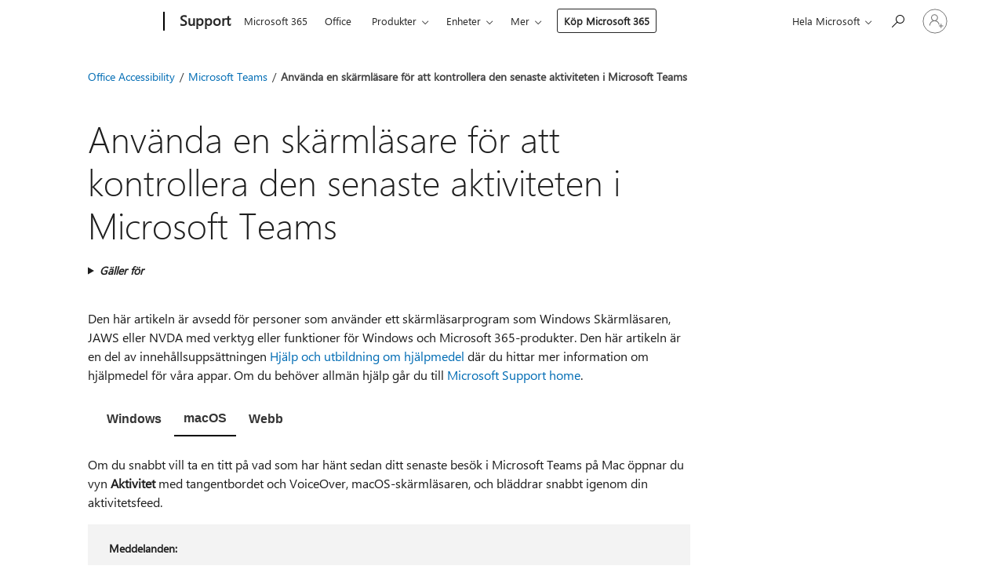

--- FILE ---
content_type: text/html; charset=utf-8
request_url: https://support.microsoft.com/sv-se/office/anv%C3%A4nda-en-sk%C3%A4rml%C3%A4sare-f%C3%B6r-att-kontrollera-den-senaste-aktiviteten-i-microsoft-teams-8290757e-789d-4e5a-a2ac-9ae4a07d55c2
body_size: 197651
content:

<!DOCTYPE html>
<html lang="sv-SE" dir="ltr">
<head>
	<meta charset="utf-8" />
	<meta name="viewport" content="width=device-width, initial-scale=1.0" />
	<title>Anv&#xE4;nda en sk&#xE4;rml&#xE4;sare f&#xF6;r att kontrollera den senaste aktiviteten i Microsoft Teams - Microsoft Support</title>
	
	
		<link rel="canonical" href="https://support.microsoft.com/sv-se/office/anv%C3%A4nda-en-sk%C3%A4rml%C3%A4sare-f%C3%B6r-att-kontrollera-den-senaste-aktiviteten-i-microsoft-teams-8290757e-789d-4e5a-a2ac-9ae4a07d55c2" />

			<link rel="alternate" hreflang="ar-SA" href="https://support.microsoft.com/ar-sa/office/%D8%A7%D8%B3%D8%AA%D8%AE%D8%AF%D8%A7%D9%85-%D9%82%D8%A7%D8%B1%D8%A6-%D8%A7%D9%84%D8%B4%D8%A7%D8%B4%D8%A9-%D9%84%D9%84%D8%AA%D8%AD%D9%82%D9%82-%D9%85%D9%86-%D8%A7%D9%84%D9%86%D8%B4%D8%A7%D8%B7-%D8%A7%D9%84%D8%A3%D8%AE%D9%8A%D8%B1-%D9%81%D9%8A-microsoft-teams-8290757e-789d-4e5a-a2ac-9ae4a07d55c2" />
			<link rel="alternate" hreflang="bg-BG" href="https://support.microsoft.com/bg-bg/office/%D0%B8%D0%B7%D0%BF%D0%BE%D0%BB%D0%B7%D0%B2%D0%B0%D0%BD%D0%B5-%D0%BD%D0%B0-%D0%B5%D0%BA%D1%80%D0%B0%D0%BD%D0%B5%D0%BD-%D1%87%D0%B5%D1%82%D0%B5%D1%86-%D0%B7%D0%B0-%D0%BF%D1%80%D0%BE%D0%B2%D0%B5%D1%80%D0%BA%D0%B0-%D0%BD%D0%B0-%D1%81%D0%BA%D0%BE%D1%80%D0%BE%D1%88%D0%BD%D0%B0%D1%82%D0%B0-%D0%B4%D0%B5%D0%B9%D0%BD%D0%BE%D1%81%D1%82-%D0%B2-microsoft-teams-8290757e-789d-4e5a-a2ac-9ae4a07d55c2" />
			<link rel="alternate" hreflang="cs-CZ" href="https://support.microsoft.com/cs-cz/office/pou%C5%BEit%C3%AD-%C4%8Dte%C4%8Dky-obrazovky-ke-kontrole-ned%C3%A1vn%C3%BDch-aktivit-v-microsoft-teams-8290757e-789d-4e5a-a2ac-9ae4a07d55c2" />
			<link rel="alternate" hreflang="da-DK" href="https://support.microsoft.com/da-dk/office/brug-en-sk%C3%A6rml%C3%A6ser-til-at-kontrollere-den-seneste-aktivitet-i-microsoft-teams-8290757e-789d-4e5a-a2ac-9ae4a07d55c2" />
			<link rel="alternate" hreflang="de-DE" href="https://support.microsoft.com/de-de/office/verwenden-einer-sprachausgabe-zum-%C3%BCberpr%C3%BCfen-der-letzten-aktivit%C3%A4ten-in-microsoft-teams-8290757e-789d-4e5a-a2ac-9ae4a07d55c2" />
			<link rel="alternate" hreflang="el-GR" href="https://support.microsoft.com/el-gr/office/%CF%87%CF%81%CE%AE%CF%83%CE%B7-%CE%B5%CE%BD%CF%8C%CF%82-%CF%80%CF%81%CE%BF%CE%B3%CF%81%CE%AC%CE%BC%CE%BC%CE%B1%CF%84%CE%BF%CF%82-%CE%B1%CE%BD%CE%AC%CE%B3%CE%BD%CF%89%CF%83%CE%B7%CF%82-%CE%BF%CE%B8%CF%8C%CE%BD%CE%B7%CF%82-%CE%B3%CE%B9%CE%B1-%CF%84%CE%BF%CE%BD-%CE%AD%CE%BB%CE%B5%CE%B3%CF%87%CE%BF-%CF%84%CE%B7%CF%82-%CF%80%CF%81%CF%8C%CF%83%CF%86%CE%B1%CF%84%CE%B7%CF%82-%CE%B4%CF%81%CE%B1%CF%83%CF%84%CE%B7%CF%81%CE%B9%CF%8C%CF%84%CE%B7%CF%84%CE%B1%CF%82-%CF%83%CF%84%CE%BF-microsoft-teams-8290757e-789d-4e5a-a2ac-9ae4a07d55c2" />
			<link rel="alternate" hreflang="en-AU" href="https://support.microsoft.com/en-au/office/use-a-screen-reader-to-check-recent-activity-in-microsoft-teams-8290757e-789d-4e5a-a2ac-9ae4a07d55c2" />
			<link rel="alternate" hreflang="en-GB" href="https://support.microsoft.com/en-gb/office/use-a-screen-reader-to-check-recent-activity-in-microsoft-teams-8290757e-789d-4e5a-a2ac-9ae4a07d55c2" />
			<link rel="alternate" hreflang="en-US" href="https://support.microsoft.com/en-us/office/use-a-screen-reader-to-check-recent-activity-in-microsoft-teams-8290757e-789d-4e5a-a2ac-9ae4a07d55c2" />
			<link rel="alternate" hreflang="es-ES" href="https://support.microsoft.com/es-es/office/usar-un-lector-de-pantalla-para-comprobar-la-actividad-reciente-en-microsoft-teams-8290757e-789d-4e5a-a2ac-9ae4a07d55c2" />
			<link rel="alternate" hreflang="et-EE" href="https://support.microsoft.com/et-ee/office/ekraanilugeri-abil-viimatiste-tegevuste-vaatamine-rakenduses-microsoft-teams-8290757e-789d-4e5a-a2ac-9ae4a07d55c2" />
			<link rel="alternate" hreflang="fi-FI" href="https://support.microsoft.com/fi-fi/office/viimeisimpien-toimintojen-tarkistaminen-n%C3%A4yt%C3%B6nlukuohjelman-avulla-teamsin-microsoft-8290757e-789d-4e5a-a2ac-9ae4a07d55c2" />
			<link rel="alternate" hreflang="fr-FR" href="https://support.microsoft.com/fr-fr/office/utiliser-un-lecteur-d-%C3%A9cran-pour-v%C3%A9rifier-l-activit%C3%A9-r%C3%A9cente-dans-microsoft-teams-8290757e-789d-4e5a-a2ac-9ae4a07d55c2" />
			<link rel="alternate" hreflang="he-IL" href="https://support.microsoft.com/he-il/office/%D7%A9%D7%99%D7%9E%D7%95%D7%A9-%D7%91%D7%A7%D7%95%D7%A8%D7%90-%D7%9E%D7%A1%D7%9A-%D7%9B%D7%93%D7%99-%D7%9C%D7%91%D7%93%D7%95%D7%A7-%D7%90%D7%AA-%D7%94%D7%A4%D7%A2%D7%99%D7%9C%D7%95%D7%AA-%D7%94%D7%90%D7%97%D7%A8%D7%95%D7%A0%D7%94-%D7%91-microsoft-teams-8290757e-789d-4e5a-a2ac-9ae4a07d55c2" />
			<link rel="alternate" hreflang="hr-HR" href="https://support.microsoft.com/hr-hr/office/upotrijebite-%C4%8Dita%C4%8D-zaslona-za-provjeru-nedavne-aktivnosti-u-aplikaciji-microsoft-teams-8290757e-789d-4e5a-a2ac-9ae4a07d55c2" />
			<link rel="alternate" hreflang="hu-HU" href="https://support.microsoft.com/hu-hu/office/a-legut%C3%B3bbi-tev%C3%A9kenys%C3%A9gek-ellen%C5%91rz%C3%A9se-k%C3%A9perny%C5%91olvas%C3%B3val-microsoft-teamsben-8290757e-789d-4e5a-a2ac-9ae4a07d55c2" />
			<link rel="alternate" hreflang="id-ID" href="https://support.microsoft.com/id-id/office/menggunakan-pembaca-layar-untuk-memeriksa-aktivitas-terbaru-di-microsoft-teams-8290757e-789d-4e5a-a2ac-9ae4a07d55c2" />
			<link rel="alternate" hreflang="it-IT" href="https://support.microsoft.com/it-it/office/usare-un-utilit%C3%A0-per-la-lettura-dello-schermo-per-controllare-le-attivit%C3%A0-recenti-in-microsoft-teams-8290757e-789d-4e5a-a2ac-9ae4a07d55c2" />
			<link rel="alternate" hreflang="ja-JP" href="https://support.microsoft.com/ja-jp/office/microsoft-teams-%E3%81%A7%E3%82%B9%E3%82%AF%E3%83%AA%E3%83%BC%E3%83%B3-%E3%83%AA%E3%83%BC%E3%83%80%E3%83%BC%E3%82%92%E4%BD%BF%E7%94%A8%E3%81%97%E3%81%A6%E6%9C%80%E8%BF%91%E3%81%AE%E3%82%A2%E3%82%AF%E3%83%86%E3%82%A3%E3%83%93%E3%83%86%E3%82%A3%E3%82%92%E7%A2%BA%E8%AA%8D%E3%81%99%E3%82%8B-8290757e-789d-4e5a-a2ac-9ae4a07d55c2" />
			<link rel="alternate" hreflang="ko-KR" href="https://support.microsoft.com/ko-kr/office/%ED%99%94%EB%A9%B4-%EC%9D%BD%EA%B8%B0-%ED%94%84%EB%A1%9C%EA%B7%B8%EB%9E%A8%EC%9D%84-%EC%82%AC%EC%9A%A9%ED%95%98%EC%97%AC-microsoft-teams%EC%97%90%EC%84%9C-%EC%B5%9C%EA%B7%BC-%ED%99%9C%EB%8F%99-%ED%99%95%EC%9D%B8-8290757e-789d-4e5a-a2ac-9ae4a07d55c2" />
			<link rel="alternate" hreflang="lt-LT" href="https://support.microsoft.com/lt-lt/office/ekrano-skaitytuvo-naudojimas-norint-patikrinti-naujausi%C4%85-veikl%C4%85-microsoft-teams-8290757e-789d-4e5a-a2ac-9ae4a07d55c2" />
			<link rel="alternate" hreflang="lv-LV" href="https://support.microsoft.com/lv-lv/office/izmantojiet-ekr%C4%81na-las%C4%ABt%C4%81ju-lai-p%C4%81rbaud%C4%ABtu-p%C4%93d%C4%93j%C4%81s-darb%C4%ABbas-microsoft-teams-8290757e-789d-4e5a-a2ac-9ae4a07d55c2" />
			<link rel="alternate" hreflang="nb-NO" href="https://support.microsoft.com/nb-no/office/bruke-en-skjermleser-til-%C3%A5-kontrollere-nylig-aktivitet-i-microsoft-teams-8290757e-789d-4e5a-a2ac-9ae4a07d55c2" />
			<link rel="alternate" hreflang="nl-NL" href="https://support.microsoft.com/nl-nl/office/een-schermlezer-gebruiken-om-recente-activiteiten-in-microsoft-teams-te-controleren-8290757e-789d-4e5a-a2ac-9ae4a07d55c2" />
			<link rel="alternate" hreflang="pl-PL" href="https://support.microsoft.com/pl-pl/office/sprawdzanie-ostatniej-aktywno%C5%9Bci-w-aplikacji-microsoft-teams-za-pomoc%C4%85-czytnika-zawarto%C5%9Bci-ekranu-8290757e-789d-4e5a-a2ac-9ae4a07d55c2" />
			<link rel="alternate" hreflang="pt-BR" href="https://support.microsoft.com/pt-br/office/usar-um-leitor-de-tela-para-verificar-a-atividade-recente-no-microsoft-teams-8290757e-789d-4e5a-a2ac-9ae4a07d55c2" />
			<link rel="alternate" hreflang="pt-PT" href="https://support.microsoft.com/pt-pt/office/utilizar-um-leitor-de-ecr%C3%A3-para-verificar-a-atividade-recente-no-microsoft-teams-8290757e-789d-4e5a-a2ac-9ae4a07d55c2" />
			<link rel="alternate" hreflang="ro-RO" href="https://support.microsoft.com/ro-ro/office/utilizarea-unui-cititor-de-ecran-pentru-a-verifica-activitatea-recent%C4%83-din-microsoft-teams-8290757e-789d-4e5a-a2ac-9ae4a07d55c2" />
			<link rel="alternate" hreflang="ru-RU" href="https://support.microsoft.com/ru-ru/office/%D0%B8%D1%81%D0%BF%D0%BE%D0%BB%D1%8C%D0%B7%D0%BE%D0%B2%D0%B0%D0%BD%D0%B8%D0%B5-%D1%81%D1%80%D0%B5%D0%B4%D1%81%D1%82%D0%B2%D0%B0-%D1%87%D1%82%D0%B5%D0%BD%D0%B8%D1%8F-%D1%81-%D1%8D%D0%BA%D1%80%D0%B0%D0%BD%D0%B0-%D0%B4%D0%BB%D1%8F-%D0%BF%D1%80%D0%BE%D0%B2%D0%B5%D1%80%D0%BA%D0%B8-%D0%BF%D0%BE%D1%81%D0%BB%D0%B5%D0%B4%D0%BD%D0%B8%D1%85-%D0%B4%D0%B5%D0%B9%D1%81%D1%82%D0%B2%D0%B8%D0%B9-%D0%B2-%D0%BC%D0%B0%D0%B9%D0%BA%D1%80%D0%BE%D1%81%D0%BE%D1%84%D1%82-teams-8290757e-789d-4e5a-a2ac-9ae4a07d55c2" />
			<link rel="alternate" hreflang="sk-SK" href="https://support.microsoft.com/sk-sk/office/kontrola-ned%C3%A1vnych-aktiv%C3%ADt-v-aplik%C3%A1cii-microsoft-teams-pomocou-%C4%8D%C3%ADta%C4%8Dky-obrazovky-8290757e-789d-4e5a-a2ac-9ae4a07d55c2" />
			<link rel="alternate" hreflang="sl-SI" href="https://support.microsoft.com/sl-si/office/uporaba-bralnika-zaslona-za-preverjanje-nedavne-dejavnosti-v-microsoft-teams-8290757e-789d-4e5a-a2ac-9ae4a07d55c2" />
			<link rel="alternate" hreflang="sr-Latn-RS" href="https://support.microsoft.com/sr-latn-rs/office/koristite-%C4%8Dita%C4%8D-ekrana-da-biste-proverili-nedavne-aktivnosti-u-aplikaciji-microsoft-teams-8290757e-789d-4e5a-a2ac-9ae4a07d55c2" />
			<link rel="alternate" hreflang="sv-SE" href="https://support.microsoft.com/sv-se/office/anv%C3%A4nda-en-sk%C3%A4rml%C3%A4sare-f%C3%B6r-att-kontrollera-den-senaste-aktiviteten-i-microsoft-teams-8290757e-789d-4e5a-a2ac-9ae4a07d55c2" />
			<link rel="alternate" hreflang="th-TH" href="https://support.microsoft.com/th-th/office/%E0%B9%83%E0%B8%8A%E0%B9%89%E0%B9%82%E0%B8%9B%E0%B8%A3%E0%B9%81%E0%B8%81%E0%B8%A3%E0%B8%A1%E0%B8%AD%E0%B9%88%E0%B8%B2%E0%B8%99%E0%B8%AB%E0%B8%99%E0%B9%89%E0%B8%B2%E0%B8%88%E0%B8%AD%E0%B9%80%E0%B8%9E%E0%B8%B7%E0%B9%88%E0%B8%AD%E0%B8%95%E0%B8%A3%E0%B8%A7%E0%B8%88%E0%B8%AA%E0%B8%AD%E0%B8%9A%E0%B8%81%E0%B8%B4%E0%B8%88%E0%B8%81%E0%B8%A3%E0%B8%A3%E0%B8%A1%E0%B8%A5%E0%B9%88%E0%B8%B2%E0%B8%AA%E0%B8%B8%E0%B8%94%E0%B9%83%E0%B8%99-microsoft-teams-8290757e-789d-4e5a-a2ac-9ae4a07d55c2" />
			<link rel="alternate" hreflang="tr-TR" href="https://support.microsoft.com/tr-tr/office/microsoft-teams-de-son-etkinlikleri-denetlemek-i%C3%A7in-ekran-okuyucu-kullanma-8290757e-789d-4e5a-a2ac-9ae4a07d55c2" />
			<link rel="alternate" hreflang="uk-UA" href="https://support.microsoft.com/uk-ua/office/%D0%BF%D0%B5%D1%80%D0%B5%D0%B2%D1%96%D1%80%D0%BA%D0%B0-%D0%BE%D1%81%D1%82%D0%B0%D0%BD%D0%BD%D1%96%D1%85-%D0%B4%D1%96%D0%B9-%D1%83-%D0%BA%D0%BE%D1%80%D0%BF%D0%BE%D1%80%D0%B0%D1%86%D1%96%D1%8F-%D0%BC%D0%B0%D0%B9%D0%BA%D1%80%D0%BE%D1%81%D0%BE%D1%84%D1%82-teams-%D0%B7%D0%B0-%D0%B4%D0%BE%D0%BF%D0%BE%D0%BC%D0%BE%D0%B3%D0%BE%D1%8E-%D0%BD%D0%B5%D0%B2%D1%96%D0%B7%D1%83%D0%B0%D0%BB%D1%8C%D0%BD%D0%BE%D0%B3%D0%BE-%D0%B5%D0%BA%D1%80%D0%B0%D0%BD%D0%B0-8290757e-789d-4e5a-a2ac-9ae4a07d55c2" />
			<link rel="alternate" hreflang="vi-VN" href="https://support.microsoft.com/vi-vn/office/s%E1%BB%AD-d%E1%BB%A5ng-b%E1%BB%99-%C4%91%E1%BB%8Dc-m%C3%A0n-h%C3%ACnh-%C4%91%E1%BB%83-ki%E1%BB%83m-tra-ho%E1%BA%A1t-%C4%91%E1%BB%99ng-g%E1%BA%A7n-%C4%91%C3%A2y-microsoft-teams-8290757e-789d-4e5a-a2ac-9ae4a07d55c2" />
			<link rel="alternate" hreflang="zh-CN" href="https://support.microsoft.com/zh-cn/office/%E4%BD%BF%E7%94%A8%E5%B1%8F%E5%B9%95%E9%98%85%E8%AF%BB%E5%99%A8%E6%A3%80%E6%9F%A5-microsoft-teams-%E4%B8%AD%E7%9A%84%E6%9C%80%E8%BF%91%E6%B4%BB%E5%8A%A8-8290757e-789d-4e5a-a2ac-9ae4a07d55c2" />
			<link rel="alternate" hreflang="zh-HK" href="https://support.microsoft.com/zh-hk/office/%E4%BD%BF%E7%94%A8%E8%9E%A2%E5%B9%95%E5%8A%A9%E8%AE%80%E7%A8%8B%E5%BC%8F%E6%9F%A5%E7%9C%8B-teams-%E4%B8%AD%E6%9C%80%E8%BF%91microsoft%E6%B4%BB%E5%8B%95-8290757e-789d-4e5a-a2ac-9ae4a07d55c2" />
			<link rel="alternate" hreflang="zh-TW" href="https://support.microsoft.com/zh-tw/office/%E4%BD%BF%E7%94%A8%E8%9E%A2%E5%B9%95%E5%8A%A9%E8%AE%80%E7%A8%8B%E5%BC%8F%E6%9F%A5%E7%9C%8B-teams-%E4%B8%AD%E6%9C%80%E8%BF%91microsoft%E6%B4%BB%E5%8B%95-8290757e-789d-4e5a-a2ac-9ae4a07d55c2" />
	<meta name="awa-articleGuid" content="8290757e-789d-4e5a-a2ac-9ae4a07d55c2" />
	
	<meta name="description" content="Anv&#xE4;nd sk&#xE4;rml&#xE4;saren f&#xF6;r att kolla in din aktivitetsfeed i Microsoft Teams. Filtrera feeden, svara p&#xE5; meddelanden och &#xE4;ndra meddelandeinst&#xE4;llningarna." />
	<meta name="firstPublishedDate" content="2017-03-14" />
	<meta name="lastPublishedDate" content="2022-12-22" />
	<meta name="commitId" content="9ef1a3d5158608a0a6ce0d0a6f16e14a9b521574" />
	<meta name="schemaName" content="HELP ARTICLE" />
	<meta name="awa-schemaName" content="HELP ARTICLE" />

	<meta name="search.applicationSuite" content="Microsoft Teams" />
	<meta name="search.appverid" content="MST160" />
	<meta name="search.audienceType" content="End User" />
	<meta name="search.contenttype" content="How To" />
	
	<meta name="search.description" content="Anv&#xE4;nd sk&#xE4;rml&#xE4;saren f&#xF6;r att kolla in din aktivitetsfeed i Microsoft Teams. Filtrera feeden, svara p&#xE5; meddelanden och &#xE4;ndra meddelandeinst&#xE4;llningarna." />
	<meta name="search.IsOfficeDoc" content="true" />
	
	
	
	
	
	
	
	<meta name="search.softwareVersion" content="16" />
	<meta name="search.mkt" content="sv-SE" />

	
	
	<meta name="ms.lang" content="sv" />
	<meta name="ms.loc" content="SE" />
	<meta name="ms.ocpub.assetID" content="8290757e-789d-4e5a-a2ac-9ae4a07d55c2" />

	
	<meta name="awa-isContactUsAllowed" content="true" />
	<meta name="awa-asst" content="8290757e-789d-4e5a-a2ac-9ae4a07d55c2" />
	<meta name="awa-pageType" content="Article" />
	



	


<meta name="awa-env" content="Production" />
<meta name="awa-market" content="sv-SE" />
<meta name="awa-contentlang" content="sv" />
<meta name="awa-userFlightingId" content="b6ecd5cd-d3eb-4fd4-83b5-c5b4bd7db073" />
<meta name="awa-expid" content="P-R-1087983-1-1;P-E-1693585-2-3;P-E-1661482-C1-3;P-E-1660511-C1-3;P-E-1656596-2-5;P-E-1551018-2-8;P-E-1585233-2-3;P-E-1570667-2-4;P-E-1560750-2-7;P-E-1554013-2-6;P-E-1536917-2-5;P-E-1526785-C1-5;P-E-1260007-C1-3;P-E-1046152-2-3;P-R-1545158-1-4;P-R-1426254-2-6;P-R-1392118-1-2;P-R-1245128-2-4;P-R-1235984-2-3;P-R-1211158-1-4;P-R-1150391-2-8;P-R-1150395-2-8;P-R-1150399-2-8;P-R-1150396-2-8;P-R-1150394-2-8;P-R-1150390-2-8;P-R-1150386-2-8;P-R-1146801-1-11;P-R-1141562-1-2;P-R-1141283-2-9;P-R-1136354-8-9;P-R-1119659-1-16;P-R-1119437-1-17;P-R-1116805-2-18;P-R-1116803-2-20;P-R-1114100-1-2;P-R-1100996-2-14;P-R-1096341-2-6;P-R-1088825-2-10;P-R-1089468-1-2;P-R-1085248-1-2;P-R-1072011-12-8;P-R-1033854-4-6;P-R-1029969-4-4;P-R-1020735-7-10;P-R-1018544-4-7;P-R-1009708-2-9;P-R-1005895-2-11;P-R-113175-4-7;P-R-110379-1-7;P-R-107838-1-7;P-R-106524-1-3;P-R-103787-2-5;P-R-101783-1-2;P-R-97577-1-5;P-R-97457-1-10;P-R-94390-1-2;P-R-94360-10-25;P-R-94063-1-1;P-R-93416-1-3;P-R-90963-2-2;P-R-73296-2-15" />
<meta name="awa-irisId" />
<meta name="awa-origindatacenter" content="Central US" />
<meta name="awa-variationid" content="ECS" />
<meta name="awa-prdct" content="office.com" />
<meta name="awa-stv" content="3.0.0-caeae32abd6eb130e77acc6d1bf82ed660d1068a&#x2B;caeae32abd6eb130e77acc6d1bf82ed660d1068a" />


 
	<meta name="awa-title" content="Anv&#xE4;nda en sk&#xE4;rml&#xE4;sare f&#xF6;r att kontrollera den senaste aktiviteten i Microsoft Teams - Microsoft Support" />
	
	<meta name="awa-selfHelpExp" content="railbanner_business" />
	<meta name="awa-dataBoundary" content="WW" />

	<link rel="stylesheet" href="/css/fonts/site-fonts.css?v=XWcxZPSEmN3tnHWAVMOFsAlPJq7aug49fUGb8saTNjw" />
	<link rel="stylesheet" href="/css/glyphs/glyphs.css?v=VOnvhT441Pay0WAKH5gdcXXigXpiuNbaQcI9DgXyoDE" />

	

    <link rel="dns-prefetch" href="https://aadcdn.msftauth.net" />
    <link rel="preconnect" href="https://aadcdn.msftauth.net" crossorigin=&quot;anonymous&quot; />
    <link rel="dns-prefetch" href="https://browser.events.data.microsoft.com" />
    <link rel="preconnect" href="https://browser.events.data.microsoft.com" crossorigin=&quot;anonymous&quot; />
    <link rel="dns-prefetch" href="https://c.s-microsoft.com" />
    <link rel="preconnect" href="https://c.s-microsoft.com" crossorigin=&quot;anonymous&quot; />
    <link rel="dns-prefetch" href="https://img-prod-cms-rt-microsoft-com.akamaized.net" />
    <link rel="preconnect" href="https://img-prod-cms-rt-microsoft-com.akamaized.net" crossorigin=&quot;anonymous&quot; />
    <link rel="dns-prefetch" href="https://js.monitor.azure.com" />
    <link rel="preconnect" href="https://js.monitor.azure.com" crossorigin=&quot;anonymous&quot; />
    <link rel="dns-prefetch" href="https://logincdn.msauth.net" />
    <link rel="preconnect" href="https://logincdn.msauth.net" crossorigin=&quot;anonymous&quot; />
    <link rel="dns-prefetch" href="https://mem.gfx.ms" />
    <link rel="preconnect" href="https://mem.gfx.ms" crossorigin=&quot;anonymous&quot; />
    <link rel="dns-prefetch" href="https://www.microsoft.com" />
    <link rel="preconnect" href="https://www.microsoft.com" crossorigin=&quot;anonymous&quot; />


	<link rel="stylesheet" href="/css/Article/article.css?v=0L89BVeP4I_vlf3G71MrPYAXM1CtRPw6ZcJwIduUvCA" />
	
	<link rel="stylesheet" href="/css/SearchBox/search-box.css?v=bybwzGBajHicVXspVs540UfV0swW0vCbOmBjBryj9N4" />
	<link rel="stylesheet" href="/css/sitewide/articleCss-overwrite.css?v=D0lQRoIlvFHSQBRTb-gAQ5KkFe8B8NuSoliBjnT5xZ4" />
	
	
	<link rel="stylesheet" href="/css/MeControlCallout/teaching-callout.css?v=690pjf05o15fVEafEpUwgaF8vqVfOkp5wP1Jl9gE99U" />
	
	<noscript>
		<link rel="stylesheet" href="/css/Article/article.noscript.css?v=88-vV8vIkcKpimEKjULkqpt8CxdXf5avAeGxsHgVOO0" />
	</noscript>

	<link rel="stylesheet" href="/css/promotionbanner/promotion-banner.css?v=cAmflE3c6Gw7niTOiMPEie9MY87yDE2mSl3DO7_jZRI" media="none" onload="this.media=&#x27;all&#x27;" /><noscript><link href="/css/promotionbanner/promotion-banner.css?v=cAmflE3c6Gw7niTOiMPEie9MY87yDE2mSl3DO7_jZRI" rel="stylesheet"></noscript>
	
	<link rel="stylesheet" href="/css/ArticleSupportBridge/article-support-bridge.css?v=R_P0TJvD9HoRHQBEdvBR1WhNn7dSbvOYWmVA9taxbpM" media="none" onload="this.media=&#x27;all&#x27;" /><noscript><link href="/css/ArticleSupportBridge/article-support-bridge.css?v=R_P0TJvD9HoRHQBEdvBR1WhNn7dSbvOYWmVA9taxbpM" rel="stylesheet"></noscript>
	<link rel="stylesheet" href="/css/StickyFeedback/sticky-feedback.css?v=cMfNdAUue7NxZUj3dIt_v5DIuzmw9ohJW109iXQpWnI" media="none" onload="this.media=&#x27;all&#x27;" /><noscript><link href="/css/StickyFeedback/sticky-feedback.css?v=cMfNdAUue7NxZUj3dIt_v5DIuzmw9ohJW109iXQpWnI" rel="stylesheet"></noscript>
	<link rel="stylesheet" href="/css/feedback/feedback.css?v=Rkcw_yfLWOMtOcWOljMOiZgymMcrG0GDpo4Lf-TUzPo" media="none" onload="this.media=&#x27;all&#x27;" /><noscript><link href="/css/feedback/feedback.css?v=Rkcw_yfLWOMtOcWOljMOiZgymMcrG0GDpo4Lf-TUzPo" rel="stylesheet"></noscript>
	
	

	<link rel="apple-touch-icon" sizes="180x180" href="/apple-touch-icon.png">
<link rel="icon" type="image/png" sizes="32x32" href="/favicon-32x32.png">
<link rel="icon" type="image/png" sizes="16x16" href="/favicon-16x16.png">


	
        <link rel="stylesheet" href="https://www.microsoft.com/onerfstatics/marketingsites-wcus-prod/west-european/shell/_scrf/css/themes=default.device=uplevel_web_pc/63-57d110/c9-be0100/a6-e969ef/43-9f2e7c/82-8b5456/a0-5d3913/3d-28500e/ae-f1ac0c?ver=2.0&amp;_cf=02242021_3231" type="text/css" media="all" />
    

	
	
	<script type="text/javascript">
		var OOGlobal = {
			BaseDomain: location.protocol + "//" + location.host,
			Culture: "sv-SE",
			Language: "sv",
			LCID: "1053",
			IsAuthenticated: "False",
			WebAppUrl: "https://office.com/start",
			GUID: "8290757e-789d-4e5a-a2ac-9ae4a07d55c2",
			Platform: navigator.platform,
			MixOembedUrl: "https://mix.office.com/oembed/",
			MixWatchUrl: "https://mix.office.com/watch/"
		};
	</script>

	
		


<script type="text/javascript">
	(function () {
		var creativeReady = false;
		var isSilentSignInComplete = false;
		var authInfo = {
			authType: "None",
			puid: "",
			tenantId: "",
			isAdult: true
			};

		var renderPromotion = function (dataBoundary) {
			if (creativeReady && isSilentSignInComplete) {
				window.UcsCreative.renderTemplate({
					partnerId: "7bb7e07d-3e57-4ee3-b78f-26a4292b841a",
					shouldSetUcsMuid: true,
					dataBoundary: dataBoundary,
					attributes: {
						placement: "88000534",
						locale: "sv-se",
						country: "se",
						scs_ecsFlightId: "P-R-1087983-1;P-E-1693585-2;P-E-1661482-C1;P-E-1660511-C1;P-E-1656596-2;P-E-1551018-2;P-E-1585233-2;P-E-1570667-2;P-E-1560750-2;P-E-1554013-2;P-E-1536917-2;P-E-1526785-C1;P-E-1260007-C1;P-E-1046152-2;P-R-1545158-1;P-R-1426254-2;P-R-1392118-1;P-R-1245128-2;P-R-1235984-2;P-R-1211158-1;P-R-1150391-2;P-R-1150395-2;P-R-1150399-2;P-R-1150396-2;P-R-1150394-2;P-R-1150390-2;P-R-1150386-2;P-R-1146801-1;P-R-1141562-1;P-R-1141283-2;P-R-1136354-8;P-R-1119659-1;P-R-1119437-1;P-R-1116805-2;P-R-1116803-2;P-R-1114100-1;P-R-1100996-2;P-R-1096341-2;P-R-1088825-2;P-R-1089468-1;P-R-1085248-1;P-R-1072011-12;P-R-1033854-4;P-R-1029969-4;P-R-1020735-7;P-R-1018544-4;P-R-1009708-2;P-R-1005895-2;P-R-113175-4;P-R-110379-1;P-R-107838-1;P-R-106524-1;P-R-103787-2;P-R-101783-1;P-R-97577-1;P-R-97457-1;P-R-94390-1;P-R-94360-10;P-R-94063-1;P-R-93416-1;P-R-90963-2;P-R-73296-2",
						SCS_promotionCategory: "uhfbuybutton;railbanner_business",
						articleType: "railbanner_business",
						operatingSystem: "Mac",
						authType: authInfo.authType,
						PUID: authInfo.puid,
						TenantId: authInfo.tenantId,
                        TOPT: "",
                        AdditionalBannerId: "ucsRailInlineContainer",
					}
				});
			}
		};

		window.document.addEventListener('ucsCreativeRendered', function () {
			if (typeof window.initPromotionLogger !== 'undefined') {
				window.initPromotionLogger();
			}
		});

		window.document.addEventListener('ucsCreativeReady', function () {
			creativeReady = true;
			renderPromotion("WW");
		});

		if (!isSilentSignInComplete) {
			window.document.addEventListener('silentSignInComplete', function (event) {
				if (event.detail && event.detail.puid) {
					authInfo.isAdult = event.detail.isAdult;
					authInfo.authType = event.detail.authType;
					authInfo.puid = event.detail.puid;
					authInfo.tenantId = event.detail.account.tenantId;
				}

				isSilentSignInComplete = true;
				renderPromotion(event.detail.dataBoundary);
			});
		}
	})();
</script>

<script type="text/javascript" defer src="/lib/ucs/dist/ucsCreativeService.js?v=RNwXI4r6IRH1mrd2dPPGZEYOQnUcs8HAddnyceXlw88"></script>
	

	<script>
		if (window.location.search) {
			var params = new URLSearchParams(window.location.search);
			if (params.has('action') && params.get('action') === 'download'){
				params.delete('action');
			}

			history.replaceState({}, '', window.location.pathname + (params.toString() ? '?' + params.toString() : ''));
		}
	</script>


</head>
<body class="supCont ocArticle">
	<div id="ocBodyWrapper">
		

		<div class="ucsUhfContainer"></div>

		
            <div id="headerArea" class="uhf"  data-m='{"cN":"headerArea","cT":"Area_coreuiArea","id":"a1Body","sN":1,"aN":"Body"}'>
                <div id="headerRegion"      data-region-key="headerregion" data-m='{"cN":"headerRegion","cT":"Region_coreui-region","id":"r1a1","sN":1,"aN":"a1"}' >

    <div  id="headerUniversalHeader" data-m='{"cN":"headerUniversalHeader","cT":"Module_coreui-universalheader","id":"m1r1a1","sN":1,"aN":"r1a1"}'  data-module-id="Category|headerRegion|coreui-region|headerUniversalHeader|coreui-universalheader">
        






        <a id="uhfSkipToMain" class="m-skip-to-main" href="javascript:void(0)" data-href="#supArticleContent" tabindex="0" data-m='{"cN":"Skip to content_nonnav","id":"nn1m1r1a1","sN":1,"aN":"m1r1a1"}'>G&#229; till huvudinneh&#229;ll</a>


<header class="c-uhfh context-uhf no-js c-sgl-stck c-category-header " itemscope="itemscope" data-header-footprint="/SMCConvergence/ContextualHeader-Microsoft365, fromService: True"   data-magict="true"   itemtype="http://schema.org/Organization">
    <div class="theme-light js-global-head f-closed  global-head-cont" data-m='{"cN":"Universal Header_cont","cT":"Container","id":"c2m1r1a1","sN":2,"aN":"m1r1a1"}'>
        <div class="c-uhfh-gcontainer-st">
            <button type="button" class="c-action-trigger c-glyph glyph-global-nav-button" aria-label="All Microsoft expand to see list of Microsoft products and services" initialState-label="All Microsoft expand to see list of Microsoft products and services" toggleState-label="Close All Microsoft list" aria-expanded="false" data-m='{"cN":"Mobile menu button_nonnav","id":"nn1c2m1r1a1","sN":1,"aN":"c2m1r1a1"}'></button>
            <button type="button" class="c-action-trigger c-glyph glyph-arrow-htmllegacy c-close-search" aria-label="St&#228;ng s&#246;kning" aria-expanded="false" data-m='{"cN":"Close Search_nonnav","id":"nn2c2m1r1a1","sN":2,"aN":"c2m1r1a1"}'></button>
                    <a id="uhfLogo" class="c-logo c-sgl-stk-uhfLogo" itemprop="url" href="https://www.microsoft.com" aria-label="Microsoft" data-m='{"cN":"GlobalNav_Logo_cont","cT":"Container","id":"c3c2m1r1a1","sN":3,"aN":"c2m1r1a1"}'>
                        <img alt="" itemprop="logo" class="c-image" src="https://uhf.microsoft.com/images/microsoft/RE1Mu3b.png" role="presentation" aria-hidden="true" />
                        <span itemprop="name" role="presentation" aria-hidden="true">Microsoft</span>
                    </a>
            <div class="f-mobile-title">
                <button type="button" class="c-action-trigger c-glyph glyph-chevron-left" aria-label="Visa fler menyalternativ" data-m='{"cN":"Mobile back button_nonnav","id":"nn4c2m1r1a1","sN":4,"aN":"c2m1r1a1"}'></button>
                <span data-global-title="Microsoft start" class="js-mobile-title">Support</span>
                <button type="button" class="c-action-trigger c-glyph glyph-chevron-right" aria-label="Visa fler menyalternativ" data-m='{"cN":"Mobile forward button_nonnav","id":"nn5c2m1r1a1","sN":5,"aN":"c2m1r1a1"}'></button>
            </div>
                    <div class="c-show-pipe x-hidden-vp-mobile-st">
                        <a id="uhfCatLogo" class="c-logo c-cat-logo" href="https://support.microsoft.com/sv-se" aria-label="Support" itemprop="url" data-m='{"cN":"CatNav_Support_nav","id":"n6c2m1r1a1","sN":6,"aN":"c2m1r1a1"}'>
                                <span>Support</span>
                        </a>
                    </div>
                <div class="cat-logo-button-cont x-hidden">
                        <button type="button" id="uhfCatLogoButton" class="c-cat-logo-button x-hidden" aria-expanded="false" aria-label="Support" data-m='{"cN":"Support_nonnav","id":"nn7c2m1r1a1","sN":7,"aN":"c2m1r1a1"}'>
                            Support
                        </button>
                </div>



                    <nav id="uhf-g-nav" aria-label="Sammanhangsberoende meny" class="c-uhfh-gnav" data-m='{"cN":"Category nav_cont","cT":"Container","id":"c8c2m1r1a1","sN":8,"aN":"c2m1r1a1"}'>
            <ul class="js-paddle-items">
                    <li class="single-link js-nav-menu x-hidden-none-mobile-vp uhf-menu-item">
                        <a class="c-uhf-nav-link" href="https://support.microsoft.com/sv-se" data-m='{"cN":"CatNav_Startsida_nav","id":"n1c8c2m1r1a1","sN":1,"aN":"c8c2m1r1a1"}' > Startsida </a>
                    </li>
                                        <li class="single-link js-nav-menu uhf-menu-item">
                            <a id="c-shellmenu_0" class="c-uhf-nav-link" href="https://www.microsoft.com/microsoft-365?ocid=cmmttvzgpuy" data-m='{"id":"n2c8c2m1r1a1","sN":2,"aN":"c8c2m1r1a1"}'>Microsoft 365</a>
                        </li>
                        <li class="single-link js-nav-menu uhf-menu-item">
                            <a id="c-shellmenu_1" class="c-uhf-nav-link" href="https://www.microsoft.com/microsoft-365/microsoft-office?ocid=cmml7tr0rib" data-m='{"id":"n3c8c2m1r1a1","sN":3,"aN":"c8c2m1r1a1"}'>Office</a>
                        </li>
                        <li class="nested-menu uhf-menu-item">
                            <div class="c-uhf-menu js-nav-menu">
                                <button type="button" id="c-shellmenu_2"  aria-expanded="false" data-m='{"id":"nn4c8c2m1r1a1","sN":4,"aN":"c8c2m1r1a1"}'>Produkter</button>

                                <ul class="" data-class-idn="" aria-hidden="true" data-m='{"cT":"Container","id":"c5c8c2m1r1a1","sN":5,"aN":"c8c2m1r1a1"}'>
        <li class="js-nav-menu single-link" data-m='{"cT":"Container","id":"c1c5c8c2m1r1a1","sN":1,"aN":"c5c8c2m1r1a1"}'>
            <a id="c-shellmenu_3" class="js-subm-uhf-nav-link" href="https://support.microsoft.com/sv-se/microsoft-365" data-m='{"id":"n1c1c5c8c2m1r1a1","sN":1,"aN":"c1c5c8c2m1r1a1"}'>Microsoft 365</a>
            
        </li>
        <li class="js-nav-menu single-link" data-m='{"cT":"Container","id":"c2c5c8c2m1r1a1","sN":2,"aN":"c5c8c2m1r1a1"}'>
            <a id="c-shellmenu_4" class="js-subm-uhf-nav-link" href="https://support.microsoft.com/sv-se/outlook" data-m='{"id":"n1c2c5c8c2m1r1a1","sN":1,"aN":"c2c5c8c2m1r1a1"}'>Outlook</a>
            
        </li>
        <li class="js-nav-menu single-link" data-m='{"cT":"Container","id":"c3c5c8c2m1r1a1","sN":3,"aN":"c5c8c2m1r1a1"}'>
            <a id="c-shellmenu_5" class="js-subm-uhf-nav-link" href="https://support.microsoft.com/sv-se/teams" data-m='{"id":"n1c3c5c8c2m1r1a1","sN":1,"aN":"c3c5c8c2m1r1a1"}'>Microsoft Teams</a>
            
        </li>
        <li class="js-nav-menu single-link" data-m='{"cT":"Container","id":"c4c5c8c2m1r1a1","sN":4,"aN":"c5c8c2m1r1a1"}'>
            <a id="c-shellmenu_6" class="js-subm-uhf-nav-link" href="https://support.microsoft.com/sv-se/onedrive" data-m='{"id":"n1c4c5c8c2m1r1a1","sN":1,"aN":"c4c5c8c2m1r1a1"}'>OneDrive</a>
            
        </li>
        <li class="js-nav-menu single-link" data-m='{"cT":"Container","id":"c5c5c8c2m1r1a1","sN":5,"aN":"c5c8c2m1r1a1"}'>
            <a id="c-shellmenu_7" class="js-subm-uhf-nav-link" href="https://support.microsoft.com/sv-se/microsoft-copilot" data-m='{"id":"n1c5c5c8c2m1r1a1","sN":1,"aN":"c5c5c8c2m1r1a1"}'>Microsoft Copilot</a>
            
        </li>
        <li class="js-nav-menu single-link" data-m='{"cT":"Container","id":"c6c5c8c2m1r1a1","sN":6,"aN":"c5c8c2m1r1a1"}'>
            <a id="c-shellmenu_8" class="js-subm-uhf-nav-link" href="https://support.microsoft.com/sv-se/onenote" data-m='{"id":"n1c6c5c8c2m1r1a1","sN":1,"aN":"c6c5c8c2m1r1a1"}'>OneNote</a>
            
        </li>
        <li class="js-nav-menu single-link" data-m='{"cT":"Container","id":"c7c5c8c2m1r1a1","sN":7,"aN":"c5c8c2m1r1a1"}'>
            <a id="c-shellmenu_9" class="js-subm-uhf-nav-link" href="https://support.microsoft.com/sv-se/windows" data-m='{"id":"n1c7c5c8c2m1r1a1","sN":1,"aN":"c7c5c8c2m1r1a1"}'>Windows</a>
            
        </li>
        <li class="js-nav-menu single-link" data-m='{"cT":"Container","id":"c8c5c8c2m1r1a1","sN":8,"aN":"c5c8c2m1r1a1"}'>
            <a id="c-shellmenu_10" class="js-subm-uhf-nav-link" href="https://support.microsoft.com/sv-se/all-products" data-m='{"id":"n1c8c5c8c2m1r1a1","sN":1,"aN":"c8c5c8c2m1r1a1"}'>mer...</a>
            
        </li>
                                                    
                                </ul>
                            </div>
                        </li>                        <li class="nested-menu uhf-menu-item">
                            <div class="c-uhf-menu js-nav-menu">
                                <button type="button" id="c-shellmenu_11"  aria-expanded="false" data-m='{"id":"nn6c8c2m1r1a1","sN":6,"aN":"c8c2m1r1a1"}'>Enheter</button>

                                <ul class="" data-class-idn="" aria-hidden="true" data-m='{"cT":"Container","id":"c7c8c2m1r1a1","sN":7,"aN":"c8c2m1r1a1"}'>
        <li class="js-nav-menu single-link" data-m='{"cT":"Container","id":"c1c7c8c2m1r1a1","sN":1,"aN":"c7c8c2m1r1a1"}'>
            <a id="c-shellmenu_12" class="js-subm-uhf-nav-link" href="https://support.microsoft.com/sv-se/surface" data-m='{"id":"n1c1c7c8c2m1r1a1","sN":1,"aN":"c1c7c8c2m1r1a1"}'>Surface</a>
            
        </li>
        <li class="js-nav-menu single-link" data-m='{"cT":"Container","id":"c2c7c8c2m1r1a1","sN":2,"aN":"c7c8c2m1r1a1"}'>
            <a id="c-shellmenu_13" class="js-subm-uhf-nav-link" href="https://support.microsoft.com/sv-se/pc-accessories" data-m='{"id":"n1c2c7c8c2m1r1a1","sN":1,"aN":"c2c7c8c2m1r1a1"}'>Datortillbeh&#246;r</a>
            
        </li>
        <li class="js-nav-menu single-link" data-m='{"cT":"Container","id":"c3c7c8c2m1r1a1","sN":3,"aN":"c7c8c2m1r1a1"}'>
            <a id="c-shellmenu_14" class="js-subm-uhf-nav-link" href="https://support.xbox.com/" data-m='{"id":"n1c3c7c8c2m1r1a1","sN":1,"aN":"c3c7c8c2m1r1a1"}'>Xbox</a>
            
        </li>
        <li class="js-nav-menu single-link" data-m='{"cT":"Container","id":"c4c7c8c2m1r1a1","sN":4,"aN":"c7c8c2m1r1a1"}'>
            <a id="c-shellmenu_15" class="js-subm-uhf-nav-link" href="https://support.xbox.com/help/games-apps/my-games-apps/all-about-pc-gaming" data-m='{"id":"n1c4c7c8c2m1r1a1","sN":1,"aN":"c4c7c8c2m1r1a1"}'>PC-spel</a>
            
        </li>
        <li class="js-nav-menu single-link" data-m='{"cT":"Container","id":"c5c7c8c2m1r1a1","sN":5,"aN":"c7c8c2m1r1a1"}'>
            <a id="c-shellmenu_16" class="js-subm-uhf-nav-link" href="https://docs.microsoft.com/hololens/" data-m='{"id":"n1c5c7c8c2m1r1a1","sN":1,"aN":"c5c7c8c2m1r1a1"}'>HoloLens</a>
            
        </li>
        <li class="js-nav-menu single-link" data-m='{"cT":"Container","id":"c6c7c8c2m1r1a1","sN":6,"aN":"c7c8c2m1r1a1"}'>
            <a id="c-shellmenu_17" class="js-subm-uhf-nav-link" href="https://learn.microsoft.com/surface-hub/" data-m='{"id":"n1c6c7c8c2m1r1a1","sN":1,"aN":"c6c7c8c2m1r1a1"}'>Surface Hub</a>
            
        </li>
        <li class="js-nav-menu single-link" data-m='{"cT":"Container","id":"c7c7c8c2m1r1a1","sN":7,"aN":"c7c8c2m1r1a1"}'>
            <a id="c-shellmenu_18" class="js-subm-uhf-nav-link" href="https://support.microsoft.com/sv-se/warranty" data-m='{"id":"n1c7c7c8c2m1r1a1","sN":1,"aN":"c7c7c8c2m1r1a1"}'>Maskinvarugarantier</a>
            
        </li>
                                                    
                                </ul>
                            </div>
                        </li>                        <li class="nested-menu uhf-menu-item">
                            <div class="c-uhf-menu js-nav-menu">
                                <button type="button" id="c-shellmenu_19"  aria-expanded="false" data-m='{"id":"nn8c8c2m1r1a1","sN":8,"aN":"c8c2m1r1a1"}'>Konto och fakturering</button>

                                <ul class="" data-class-idn="" aria-hidden="true" data-m='{"cT":"Container","id":"c9c8c2m1r1a1","sN":9,"aN":"c8c2m1r1a1"}'>
        <li class="js-nav-menu single-link" data-m='{"cT":"Container","id":"c1c9c8c2m1r1a1","sN":1,"aN":"c9c8c2m1r1a1"}'>
            <a id="c-shellmenu_20" class="js-subm-uhf-nav-link" href="https://support.microsoft.com/sv-se/account" data-m='{"id":"n1c1c9c8c2m1r1a1","sN":1,"aN":"c1c9c8c2m1r1a1"}'>Konto</a>
            
        </li>
        <li class="js-nav-menu single-link" data-m='{"cT":"Container","id":"c2c9c8c2m1r1a1","sN":2,"aN":"c9c8c2m1r1a1"}'>
            <a id="c-shellmenu_21" class="js-subm-uhf-nav-link" href="https://support.microsoft.com/sv-se/microsoft-store-and-billing" data-m='{"id":"n1c2c9c8c2m1r1a1","sN":1,"aN":"c2c9c8c2m1r1a1"}'>Microsoft Store &amp; faktureringshj&#228;lp</a>
            
        </li>
                                                    
                                </ul>
                            </div>
                        </li>                        <li class="nested-menu uhf-menu-item">
                            <div class="c-uhf-menu js-nav-menu">
                                <button type="button" id="c-shellmenu_22"  aria-expanded="false" data-m='{"id":"nn10c8c2m1r1a1","sN":10,"aN":"c8c2m1r1a1"}'>Resurser</button>

                                <ul class="" data-class-idn="" aria-hidden="true" data-m='{"cT":"Container","id":"c11c8c2m1r1a1","sN":11,"aN":"c8c2m1r1a1"}'>
        <li class="js-nav-menu single-link" data-m='{"cT":"Container","id":"c1c11c8c2m1r1a1","sN":1,"aN":"c11c8c2m1r1a1"}'>
            <a id="c-shellmenu_23" class="js-subm-uhf-nav-link" href="https://support.microsoft.com/sv-se/office/4414eaaf-0478-48be-9c42-23adc4716658" data-m='{"id":"n1c1c11c8c2m1r1a1","sN":1,"aN":"c1c11c8c2m1r1a1"}'>Install Microsoft 365</a>
            
        </li>
        <li class="js-nav-menu single-link" data-m='{"cT":"Container","id":"c2c11c8c2m1r1a1","sN":2,"aN":"c11c8c2m1r1a1"}'>
            <a id="c-shellmenu_24" class="js-subm-uhf-nav-link" href="https://answers.microsoft.com/lang/msoffice/forum" data-m='{"id":"n1c2c11c8c2m1r1a1","sN":1,"aN":"c2c11c8c2m1r1a1"}'>Community forums</a>
            
        </li>
        <li class="js-nav-menu single-link" data-m='{"cT":"Container","id":"c3c11c8c2m1r1a1","sN":3,"aN":"c11c8c2m1r1a1"}'>
            <a id="c-shellmenu_25" class="js-subm-uhf-nav-link" href="https://portal.office.com/AdminPortal#/support" data-m='{"id":"n1c3c11c8c2m1r1a1","sN":1,"aN":"c3c11c8c2m1r1a1"}'>Microsoft 365 administrat&#246;rer</a>
            
        </li>
        <li class="js-nav-menu single-link" data-m='{"cT":"Container","id":"c4c11c8c2m1r1a1","sN":4,"aN":"c11c8c2m1r1a1"}'>
            <a id="c-shellmenu_26" class="js-subm-uhf-nav-link" href="https://go.microsoft.com/fwlink/?linkid=2224585" data-m='{"id":"n1c4c11c8c2m1r1a1","sN":1,"aN":"c4c11c8c2m1r1a1"}'>Portal f&#246;r sm&#229;f&#246;retag</a>
            
        </li>
        <li class="js-nav-menu single-link" data-m='{"cT":"Container","id":"c5c11c8c2m1r1a1","sN":5,"aN":"c11c8c2m1r1a1"}'>
            <a id="c-shellmenu_27" class="js-subm-uhf-nav-link" href="https://developer.microsoft.com/" data-m='{"id":"n1c5c11c8c2m1r1a1","sN":1,"aN":"c5c11c8c2m1r1a1"}'>Utvecklare</a>
            
        </li>
        <li class="js-nav-menu single-link" data-m='{"cT":"Container","id":"c6c11c8c2m1r1a1","sN":6,"aN":"c11c8c2m1r1a1"}'>
            <a id="c-shellmenu_28" class="js-subm-uhf-nav-link" href="https://support.microsoft.com/sv-se/education" data-m='{"id":"n1c6c11c8c2m1r1a1","sN":1,"aN":"c6c11c8c2m1r1a1"}'>Utbildning</a>
            
        </li>
        <li class="js-nav-menu single-link" data-m='{"cT":"Container","id":"c7c11c8c2m1r1a1","sN":7,"aN":"c11c8c2m1r1a1"}'>
            <a id="c-shellmenu_29" class="js-subm-uhf-nav-link" href="https://www.microsoft.com/reportascam/" data-m='{"id":"n1c7c11c8c2m1r1a1","sN":1,"aN":"c7c11c8c2m1r1a1"}'>Rapportera ett supportbedr&#228;geri</a>
            
        </li>
        <li class="js-nav-menu single-link" data-m='{"cT":"Container","id":"c8c11c8c2m1r1a1","sN":8,"aN":"c11c8c2m1r1a1"}'>
            <a id="c-shellmenu_30" class="js-subm-uhf-nav-link" href="https://support.microsoft.com/sv-se/surface/cbc47825-19b9-4786-8088-eb9963d780d3" data-m='{"id":"n1c8c11c8c2m1r1a1","sN":1,"aN":"c8c11c8c2m1r1a1"}'>Produkts&#228;kerhet</a>
            
        </li>
                                                    
                                </ul>
                            </div>
                        </li>

                <li id="overflow-menu" class="overflow-menu x-hidden uhf-menu-item">
                        <div class="c-uhf-menu js-nav-menu">
        <button data-m='{"pid":"Mer","id":"nn12c8c2m1r1a1","sN":12,"aN":"c8c2m1r1a1"}' type="button" aria-label="Mer" aria-expanded="false">Mer</button>
        <ul id="overflow-menu-list" aria-hidden="true" class="overflow-menu-list">
        </ul>
    </div>

                </li>
                                    <li class="single-link js-nav-menu" id="c-uhf-nav-cta">
                        <a id="buyInstallButton" class="c-uhf-nav-link" href="https://go.microsoft.com/fwlink/?linkid=849747" data-m='{"cN":"CatNav_cta_Köp Microsoft 365_nav","id":"n13c8c2m1r1a1","sN":13,"aN":"c8c2m1r1a1"}'>K&#246;p Microsoft 365</a>
                    </li>
            </ul>
            
        </nav>


            <div class="c-uhfh-actions" data-m='{"cN":"Header actions_cont","cT":"Container","id":"c9c2m1r1a1","sN":9,"aN":"c2m1r1a1"}'>
                <div class="wf-menu">        <nav id="uhf-c-nav" aria-label="Allt Microsoft-menyn" data-m='{"cN":"GlobalNav_cont","cT":"Container","id":"c1c9c2m1r1a1","sN":1,"aN":"c9c2m1r1a1"}'>
            <ul class="js-paddle-items">
                <li>
                    <div class="c-uhf-menu js-nav-menu">
                        <button type="button" class="c-button-logo all-ms-nav" aria-expanded="false" data-m='{"cN":"GlobalNav_More_nonnav","id":"nn1c1c9c2m1r1a1","sN":1,"aN":"c1c9c2m1r1a1"}'> <span>Hela Microsoft</span></button>
                        <ul class="f-multi-column f-multi-column-6" aria-hidden="true" data-m='{"cN":"More_cont","cT":"Container","id":"c2c1c9c2m1r1a1","sN":2,"aN":"c1c9c2m1r1a1"}'>
                                    <li class="c-w0-contr">
            <h2 class="c-uhf-sronly">Global</h2>
            <ul class="c-w0">
        <li class="js-nav-menu single-link" data-m='{"cN":"M365_cont","cT":"Container","id":"c1c2c1c9c2m1r1a1","sN":1,"aN":"c2c1c9c2m1r1a1"}'>
            <a id="shellmenu_31" class="js-subm-uhf-nav-link" href="https://www.microsoft.com/sv-se/microsoft-365" data-m='{"cN":"W0Nav_M365_nav","id":"n1c1c2c1c9c2m1r1a1","sN":1,"aN":"c1c2c1c9c2m1r1a1"}'>Microsoft 365</a>
            
        </li>
        <li class="js-nav-menu single-link" data-m='{"cN":"Teams_cont","cT":"Container","id":"c2c2c1c9c2m1r1a1","sN":2,"aN":"c2c1c9c2m1r1a1"}'>
            <a id="l0_Teams" class="js-subm-uhf-nav-link" href="https://www.microsoft.com/sv-se/microsoft-teams/group-chat-software" data-m='{"cN":"W0Nav_Teams_nav","id":"n1c2c2c1c9c2m1r1a1","sN":1,"aN":"c2c2c1c9c2m1r1a1"}'>Teams</a>
            
        </li>
        <li class="js-nav-menu single-link" data-m='{"cN":"Copilot_cont","cT":"Container","id":"c3c2c1c9c2m1r1a1","sN":3,"aN":"c2c1c9c2m1r1a1"}'>
            <a id="shellmenu_33" class="js-subm-uhf-nav-link" href="https://copilot.microsoft.com/" data-m='{"cN":"W0Nav_Copilot_nav","id":"n1c3c2c1c9c2m1r1a1","sN":1,"aN":"c3c2c1c9c2m1r1a1"}'>Copilot</a>
            
        </li>
        <li class="js-nav-menu single-link" data-m='{"cN":"Windows_cont","cT":"Container","id":"c4c2c1c9c2m1r1a1","sN":4,"aN":"c2c1c9c2m1r1a1"}'>
            <a id="shellmenu_34" class="js-subm-uhf-nav-link" href="https://www.microsoft.com/sv-se/windows/" data-m='{"cN":"W0Nav_Windows_nav","id":"n1c4c2c1c9c2m1r1a1","sN":1,"aN":"c4c2c1c9c2m1r1a1"}'>Windows</a>
            
        </li>
        <li class="js-nav-menu single-link" data-m='{"cN":"Surface_cont","cT":"Container","id":"c5c2c1c9c2m1r1a1","sN":5,"aN":"c2c1c9c2m1r1a1"}'>
            <a id="shellmenu_35" class="js-subm-uhf-nav-link" href="https://www.microsoft.com/surface" data-m='{"cN":"W0Nav_Surface_nav","id":"n1c5c2c1c9c2m1r1a1","sN":1,"aN":"c5c2c1c9c2m1r1a1"}'>Surface</a>
            
        </li>
        <li class="js-nav-menu single-link" data-m='{"cN":"Xbox_cont","cT":"Container","id":"c6c2c1c9c2m1r1a1","sN":6,"aN":"c2c1c9c2m1r1a1"}'>
            <a id="shellmenu_36" class="js-subm-uhf-nav-link" href="https://www.xbox.com/" data-m='{"cN":"W0Nav_Xbox_nav","id":"n1c6c2c1c9c2m1r1a1","sN":1,"aN":"c6c2c1c9c2m1r1a1"}'>Xbox</a>
            
        </li>
        <li class="js-nav-menu single-link" data-m='{"cN":"Deals_cont","cT":"Container","id":"c7c2c1c9c2m1r1a1","sN":7,"aN":"c2c1c9c2m1r1a1"}'>
            <a id="shellmenu_37" class="js-subm-uhf-nav-link" href="https://www.microsoft.com/sv-se/store/b/sale?icid=TopNavDealsSale" data-m='{"cN":"W0Nav_Deals_nav","id":"n1c7c2c1c9c2m1r1a1","sN":1,"aN":"c7c2c1c9c2m1r1a1"}'>Specialerbjudanden</a>
            
        </li>
        <li class="js-nav-menu single-link" data-m='{"cN":"Small Business_cont","cT":"Container","id":"c8c2c1c9c2m1r1a1","sN":8,"aN":"c2c1c9c2m1r1a1"}'>
            <a id="l0_SmallBusiness" class="js-subm-uhf-nav-link" href="https://www.microsoft.com/sv-se/store/b/business" data-m='{"cN":"W0Nav_Small Business_nav","id":"n1c8c2c1c9c2m1r1a1","sN":1,"aN":"c8c2c1c9c2m1r1a1"}'>Sm&#229; f&#246;retag</a>
            
        </li>
        <li class="js-nav-menu single-link" data-m='{"cN":"Support_cont","cT":"Container","id":"c9c2c1c9c2m1r1a1","sN":9,"aN":"c2c1c9c2m1r1a1"}'>
            <a id="l1_support" class="js-subm-uhf-nav-link" href="https://support.microsoft.com/sv-se" data-m='{"cN":"W0Nav_Support_nav","id":"n1c9c2c1c9c2m1r1a1","sN":1,"aN":"c9c2c1c9c2m1r1a1"}'>Support</a>
            
        </li>
            </ul>
        </li>

<li class="f-sub-menu js-nav-menu nested-menu" data-m='{"cT":"Container","id":"c10c2c1c9c2m1r1a1","sN":10,"aN":"c2c1c9c2m1r1a1"}'>

    <span id="uhf-navspn-shellmenu_41-span" style="display:none"   f-multi-parent="true" aria-expanded="false" data-m='{"id":"nn1c10c2c1c9c2m1r1a1","sN":1,"aN":"c10c2c1c9c2m1r1a1"}'>Programvara</span>
    <button id="uhf-navbtn-shellmenu_41-button" type="button"   f-multi-parent="true" aria-expanded="false" data-m='{"id":"nn2c10c2c1c9c2m1r1a1","sN":2,"aN":"c10c2c1c9c2m1r1a1"}'>Programvara</button>
    <ul aria-hidden="true" aria-labelledby="uhf-navspn-shellmenu_41-span">
        <li class="js-nav-menu single-link" data-m='{"cN":"More_Software_WindowsApps_cont","cT":"Container","id":"c3c10c2c1c9c2m1r1a1","sN":3,"aN":"c10c2c1c9c2m1r1a1"}'>
            <a id="shellmenu_42" class="js-subm-uhf-nav-link" href="https://apps.microsoft.com/home" data-m='{"cN":"GlobalNav_More_Software_WindowsApps_nav","id":"n1c3c10c2c1c9c2m1r1a1","sN":1,"aN":"c3c10c2c1c9c2m1r1a1"}'>Windows-appar</a>
            
        </li>
        <li class="js-nav-menu single-link" data-m='{"cN":"More_Software_AI_cont","cT":"Container","id":"c4c10c2c1c9c2m1r1a1","sN":4,"aN":"c10c2c1c9c2m1r1a1"}'>
            <a id="shellmenu_43" class="js-subm-uhf-nav-link" href="https://www.microsoft.com/sv-se/ai" data-m='{"cN":"GlobalNav_More_Software_AI_nav","id":"n1c4c10c2c1c9c2m1r1a1","sN":1,"aN":"c4c10c2c1c9c2m1r1a1"}'>AI</a>
            
        </li>
        <li class="js-nav-menu single-link" data-m='{"cN":"More_Software_OneDrive_cont","cT":"Container","id":"c5c10c2c1c9c2m1r1a1","sN":5,"aN":"c10c2c1c9c2m1r1a1"}'>
            <a id="shellmenu_44" class="js-subm-uhf-nav-link" href="https://www.microsoft.com/sv-se/microsoft-365/onedrive/online-cloud-storage" data-m='{"cN":"GlobalNav_More_Software_OneDrive_nav","id":"n1c5c10c2c1c9c2m1r1a1","sN":1,"aN":"c5c10c2c1c9c2m1r1a1"}'>OneDrive</a>
            
        </li>
        <li class="js-nav-menu single-link" data-m='{"cN":"More_Software_Outlook_cont","cT":"Container","id":"c6c10c2c1c9c2m1r1a1","sN":6,"aN":"c10c2c1c9c2m1r1a1"}'>
            <a id="shellmenu_45" class="js-subm-uhf-nav-link" href="https://www.microsoft.com/sv-se/microsoft-365/outlook/email-and-calendar-software-microsoft-outlook" data-m='{"cN":"GlobalNav_More_Software_Outlook_nav","id":"n1c6c10c2c1c9c2m1r1a1","sN":1,"aN":"c6c10c2c1c9c2m1r1a1"}'>Outlook</a>
            
        </li>
        <li class="js-nav-menu single-link" data-m='{"cN":"More_Software_Skype_cont","cT":"Container","id":"c7c10c2c1c9c2m1r1a1","sN":7,"aN":"c10c2c1c9c2m1r1a1"}'>
            <a id="shellmenu_46" class="js-subm-uhf-nav-link" href="https://support.microsoft.com/sv-se/office/flytta-fr%C3%A5n-skype-till-microsoft-teams-kostnadsfritt-3c0caa26-d9db-4179-bcb3-930ae2c87570?icid=DSM_All_Skype" data-m='{"cN":"GlobalNav_More_Software_Skype_nav","id":"n1c7c10c2c1c9c2m1r1a1","sN":1,"aN":"c7c10c2c1c9c2m1r1a1"}'>Byta fr&#229;n Skype till Teams</a>
            
        </li>
        <li class="js-nav-menu single-link" data-m='{"cN":"More_Software_OneNote_cont","cT":"Container","id":"c8c10c2c1c9c2m1r1a1","sN":8,"aN":"c10c2c1c9c2m1r1a1"}'>
            <a id="shellmenu_47" class="js-subm-uhf-nav-link" href="https://www.microsoft.com/sv-se/microsoft-365/onenote/digital-note-taking-app" data-m='{"cN":"GlobalNav_More_Software_OneNote_nav","id":"n1c8c10c2c1c9c2m1r1a1","sN":1,"aN":"c8c10c2c1c9c2m1r1a1"}'>OneNote</a>
            
        </li>
        <li class="js-nav-menu single-link" data-m='{"cN":"More_Software_Microsoft Teams_cont","cT":"Container","id":"c9c10c2c1c9c2m1r1a1","sN":9,"aN":"c10c2c1c9c2m1r1a1"}'>
            <a id="shellmenu_48" class="js-subm-uhf-nav-link" href="https://www.microsoft.com/sv-se/microsoft-teams/group-chat-software" data-m='{"cN":"GlobalNav_More_Software_Microsoft Teams_nav","id":"n1c9c10c2c1c9c2m1r1a1","sN":1,"aN":"c9c10c2c1c9c2m1r1a1"}'>Microsoft Teams</a>
            
        </li>
    </ul>
    
</li>
<li class="f-sub-menu js-nav-menu nested-menu" data-m='{"cN":"PCsAndDevices_cont","cT":"Container","id":"c11c2c1c9c2m1r1a1","sN":11,"aN":"c2c1c9c2m1r1a1"}'>

    <span id="uhf-navspn-shellmenu_49-span" style="display:none"   f-multi-parent="true" aria-expanded="false" data-m='{"cN":"GlobalNav_PCsAndDevices_nonnav","id":"nn1c11c2c1c9c2m1r1a1","sN":1,"aN":"c11c2c1c9c2m1r1a1"}'>Datorer och enheter</span>
    <button id="uhf-navbtn-shellmenu_49-button" type="button"   f-multi-parent="true" aria-expanded="false" data-m='{"cN":"GlobalNav_PCsAndDevices_nonnav","id":"nn2c11c2c1c9c2m1r1a1","sN":2,"aN":"c11c2c1c9c2m1r1a1"}'>Datorer och enheter</button>
    <ul aria-hidden="true" aria-labelledby="uhf-navspn-shellmenu_49-span">
        <li class="js-nav-menu single-link" data-m='{"cN":"More_PCsAndDevices_ShopXbox_cont","cT":"Container","id":"c3c11c2c1c9c2m1r1a1","sN":3,"aN":"c11c2c1c9c2m1r1a1"}'>
            <a id="shellmenu_50" class="js-subm-uhf-nav-link" href="https://www.microsoft.com/sv-se/store/b/xbox?icid=CNavDevicesXbox" data-m='{"cN":"GlobalNav_More_PCsAndDevices_ShopXbox_nav","id":"n1c3c11c2c1c9c2m1r1a1","sN":1,"aN":"c3c11c2c1c9c2m1r1a1"}'>K&#246;p Xbox</a>
            
        </li>
        <li class="js-nav-menu single-link" data-m='{"cN":"More_PCsAndDevices_Accessories_cont","cT":"Container","id":"c4c11c2c1c9c2m1r1a1","sN":4,"aN":"c11c2c1c9c2m1r1a1"}'>
            <a id="shellmenu_51" class="js-subm-uhf-nav-link" href="https://www.microsoft.com/sv-se/store/b/accessories?icid=CNavDevicesAccessories" data-m='{"cN":"GlobalNav_More_PCsAndDevices_Accessories_nav","id":"n1c4c11c2c1c9c2m1r1a1","sN":1,"aN":"c4c11c2c1c9c2m1r1a1"}'>Tillbeh&#246;r</a>
            
        </li>
    </ul>
    
</li>
<li class="f-sub-menu js-nav-menu nested-menu" data-m='{"cT":"Container","id":"c12c2c1c9c2m1r1a1","sN":12,"aN":"c2c1c9c2m1r1a1"}'>

    <span id="uhf-navspn-shellmenu_52-span" style="display:none"   f-multi-parent="true" aria-expanded="false" data-m='{"id":"nn1c12c2c1c9c2m1r1a1","sN":1,"aN":"c12c2c1c9c2m1r1a1"}'>Underh&#229;llning</span>
    <button id="uhf-navbtn-shellmenu_52-button" type="button"   f-multi-parent="true" aria-expanded="false" data-m='{"id":"nn2c12c2c1c9c2m1r1a1","sN":2,"aN":"c12c2c1c9c2m1r1a1"}'>Underh&#229;llning</button>
    <ul aria-hidden="true" aria-labelledby="uhf-navspn-shellmenu_52-span">
        <li class="js-nav-menu single-link" data-m='{"cN":"More_Entertainment_XboxGamePassUltimate_cont","cT":"Container","id":"c3c12c2c1c9c2m1r1a1","sN":3,"aN":"c12c2c1c9c2m1r1a1"}'>
            <a id="shellmenu_53" class="js-subm-uhf-nav-link" href="https://www.xbox.com/sv-se/games/store/xbox-game-pass-ultimate/cfq7ttc0khs0?icid=DSM_All_XboxGamePassUltimate" data-m='{"cN":"GlobalNav_More_Entertainment_XboxGamePassUltimate_nav","id":"n1c3c12c2c1c9c2m1r1a1","sN":1,"aN":"c3c12c2c1c9c2m1r1a1"}'>Xbox Game Pass Ultimate</a>
            
        </li>
        <li class="js-nav-menu single-link" data-m='{"cN":"More_Entertainment_XboxGames_cont","cT":"Container","id":"c4c12c2c1c9c2m1r1a1","sN":4,"aN":"c12c2c1c9c2m1r1a1"}'>
            <a id="shellmenu_54" class="js-subm-uhf-nav-link" href="https://www.microsoft.com/sv-se/store/top-paid/games/xbox" data-m='{"cN":"GlobalNav_More_Entertainment_XboxGames_nav","id":"n1c4c12c2c1c9c2m1r1a1","sN":1,"aN":"c4c12c2c1c9c2m1r1a1"}'>Xbox och spel</a>
            
        </li>
        <li class="js-nav-menu single-link" data-m='{"cN":"More_Entertainment_PCGames_cont","cT":"Container","id":"c5c12c2c1c9c2m1r1a1","sN":5,"aN":"c12c2c1c9c2m1r1a1"}'>
            <a id="shellmenu_55" class="js-subm-uhf-nav-link" href="https://apps.microsoft.com/games" data-m='{"cN":"GlobalNav_More_Entertainment_PCGames_nav","id":"n1c5c12c2c1c9c2m1r1a1","sN":1,"aN":"c5c12c2c1c9c2m1r1a1"}'>PC-spel</a>
            
        </li>
    </ul>
    
</li>
<li class="f-sub-menu js-nav-menu nested-menu" data-m='{"cT":"Container","id":"c13c2c1c9c2m1r1a1","sN":13,"aN":"c2c1c9c2m1r1a1"}'>

    <span id="uhf-navspn-shellmenu_56-span" style="display:none"   f-multi-parent="true" aria-expanded="false" data-m='{"id":"nn1c13c2c1c9c2m1r1a1","sN":1,"aN":"c13c2c1c9c2m1r1a1"}'>F&#246;retag</span>
    <button id="uhf-navbtn-shellmenu_56-button" type="button"   f-multi-parent="true" aria-expanded="false" data-m='{"id":"nn2c13c2c1c9c2m1r1a1","sN":2,"aN":"c13c2c1c9c2m1r1a1"}'>F&#246;retag</button>
    <ul aria-hidden="true" aria-labelledby="uhf-navspn-shellmenu_56-span">
        <li class="js-nav-menu single-link" data-m='{"cN":"More_Business_Microsoft_Cloud_cont","cT":"Container","id":"c3c13c2c1c9c2m1r1a1","sN":3,"aN":"c13c2c1c9c2m1r1a1"}'>
            <a id="shellmenu_57" class="js-subm-uhf-nav-link" href="https://www.microsoft.com/sv-se/microsoft-cloud" data-m='{"cN":"GlobalNav_More_Business_Microsoft_Cloud_nav","id":"n1c3c13c2c1c9c2m1r1a1","sN":1,"aN":"c3c13c2c1c9c2m1r1a1"}'>Microsoft Cloud</a>
            
        </li>
        <li class="js-nav-menu single-link" data-m='{"cN":"More_Business_Microsoft Security_cont","cT":"Container","id":"c4c13c2c1c9c2m1r1a1","sN":4,"aN":"c13c2c1c9c2m1r1a1"}'>
            <a id="shellmenu_58" class="js-subm-uhf-nav-link" href="https://www.microsoft.com/sv-se/security" data-m='{"cN":"GlobalNav_More_Business_Microsoft Security_nav","id":"n1c4c13c2c1c9c2m1r1a1","sN":1,"aN":"c4c13c2c1c9c2m1r1a1"}'>Microsoft Security</a>
            
        </li>
        <li class="js-nav-menu single-link" data-m='{"cN":"More_DeveloperAndIT_Azure_cont","cT":"Container","id":"c5c13c2c1c9c2m1r1a1","sN":5,"aN":"c13c2c1c9c2m1r1a1"}'>
            <a id="shellmenu_59" class="js-subm-uhf-nav-link" href="https://azure.microsoft.com/" data-m='{"cN":"GlobalNav_More_DeveloperAndIT_Azure_nav","id":"n1c5c13c2c1c9c2m1r1a1","sN":1,"aN":"c5c13c2c1c9c2m1r1a1"}'>Azure</a>
            
        </li>
        <li class="js-nav-menu single-link" data-m='{"cN":"More_Business_MicrosoftDynamics365_cont","cT":"Container","id":"c6c13c2c1c9c2m1r1a1","sN":6,"aN":"c13c2c1c9c2m1r1a1"}'>
            <a id="shellmenu_60" class="js-subm-uhf-nav-link" href="https://www.microsoft.com/sv-se/dynamics-365" data-m='{"cN":"GlobalNav_More_Business_MicrosoftDynamics365_nav","id":"n1c6c13c2c1c9c2m1r1a1","sN":1,"aN":"c6c13c2c1c9c2m1r1a1"}'>Dynamics 365</a>
            
        </li>
        <li class="js-nav-menu single-link" data-m='{"cN":"More_Business_Microsoft365forbusiness_cont","cT":"Container","id":"c7c13c2c1c9c2m1r1a1","sN":7,"aN":"c13c2c1c9c2m1r1a1"}'>
            <a id="shellmenu_61" class="js-subm-uhf-nav-link" href="https://www.microsoft.com/sv-se/microsoft-365/business" data-m='{"cN":"GlobalNav_More_Business_Microsoft365forbusiness_nav","id":"n1c7c13c2c1c9c2m1r1a1","sN":1,"aN":"c7c13c2c1c9c2m1r1a1"}'>Microsoft 365 f&#246;r f&#246;retag</a>
            
        </li>
        <li class="js-nav-menu single-link" data-m='{"cN":"More_Business_MicrosoftIndustry_cont","cT":"Container","id":"c8c13c2c1c9c2m1r1a1","sN":8,"aN":"c13c2c1c9c2m1r1a1"}'>
            <a id="shellmenu_62" class="js-subm-uhf-nav-link" href="https://www.microsoft.com/sv-se/industry" data-m='{"cN":"GlobalNav_More_Business_MicrosoftIndustry_nav","id":"n1c8c13c2c1c9c2m1r1a1","sN":1,"aN":"c8c13c2c1c9c2m1r1a1"}'>Microsoft Industry</a>
            
        </li>
        <li class="js-nav-menu single-link" data-m='{"cN":"More_Business_MicrosoftPowerPlatform_cont","cT":"Container","id":"c9c13c2c1c9c2m1r1a1","sN":9,"aN":"c13c2c1c9c2m1r1a1"}'>
            <a id="shellmenu_63" class="js-subm-uhf-nav-link" href="https://www.microsoft.com/sv-se/power-platform" data-m='{"cN":"GlobalNav_More_Business_MicrosoftPowerPlatform_nav","id":"n1c9c13c2c1c9c2m1r1a1","sN":1,"aN":"c9c13c2c1c9c2m1r1a1"}'>Microsoft Power Platform</a>
            
        </li>
        <li class="js-nav-menu single-link" data-m='{"cN":"More_Business_Windows365_cont","cT":"Container","id":"c10c13c2c1c9c2m1r1a1","sN":10,"aN":"c13c2c1c9c2m1r1a1"}'>
            <a id="shellmenu_64" class="js-subm-uhf-nav-link" href="https://www.microsoft.com/sv-se/windows-365" data-m='{"cN":"GlobalNav_More_Business_Windows365_nav","id":"n1c10c13c2c1c9c2m1r1a1","sN":1,"aN":"c10c13c2c1c9c2m1r1a1"}'>Windows 365</a>
            
        </li>
    </ul>
    
</li>
<li class="f-sub-menu js-nav-menu nested-menu" data-m='{"cT":"Container","id":"c14c2c1c9c2m1r1a1","sN":14,"aN":"c2c1c9c2m1r1a1"}'>

    <span id="uhf-navspn-shellmenu_65-span" style="display:none"   f-multi-parent="true" aria-expanded="false" data-m='{"id":"nn1c14c2c1c9c2m1r1a1","sN":1,"aN":"c14c2c1c9c2m1r1a1"}'>Utvecklare och IT
</span>
    <button id="uhf-navbtn-shellmenu_65-button" type="button"   f-multi-parent="true" aria-expanded="false" data-m='{"id":"nn2c14c2c1c9c2m1r1a1","sN":2,"aN":"c14c2c1c9c2m1r1a1"}'>Utvecklare och IT
</button>
    <ul aria-hidden="true" aria-labelledby="uhf-navspn-shellmenu_65-span">
        <li class="js-nav-menu single-link" data-m='{"cN":"More_DeveloperAndIT_MicrosoftDeveloper_cont","cT":"Container","id":"c3c14c2c1c9c2m1r1a1","sN":3,"aN":"c14c2c1c9c2m1r1a1"}'>
            <a id="shellmenu_66" class="js-subm-uhf-nav-link" href="https://developer.microsoft.com/en-us/?icid=DSM_All_Developper" data-m='{"cN":"GlobalNav_More_DeveloperAndIT_MicrosoftDeveloper_nav","id":"n1c3c14c2c1c9c2m1r1a1","sN":1,"aN":"c3c14c2c1c9c2m1r1a1"}'>Microsoft Developer</a>
            
        </li>
        <li class="js-nav-menu single-link" data-m='{"cN":"More_DeveloperAndIT_MicrosoftLearn_cont","cT":"Container","id":"c4c14c2c1c9c2m1r1a1","sN":4,"aN":"c14c2c1c9c2m1r1a1"}'>
            <a id="shellmenu_67" class="js-subm-uhf-nav-link" href="https://learn.microsoft.com/" data-m='{"cN":"GlobalNav_More_DeveloperAndIT_MicrosoftLearn_nav","id":"n1c4c14c2c1c9c2m1r1a1","sN":1,"aN":"c4c14c2c1c9c2m1r1a1"}'>Microsoft Learn</a>
            
        </li>
        <li class="js-nav-menu single-link" data-m='{"cN":"More_DeveloperAndIT_ExploreISVSuccess_cont","cT":"Container","id":"c5c14c2c1c9c2m1r1a1","sN":5,"aN":"c14c2c1c9c2m1r1a1"}'>
            <a id="shellmenu_68" class="js-subm-uhf-nav-link" href="https://www.microsoft.com/isv/isv-success?ocid=cmm3atxvn98" data-m='{"cN":"GlobalNav_More_DeveloperAndIT_ExploreISVSuccess_nav","id":"n1c5c14c2c1c9c2m1r1a1","sN":1,"aN":"c5c14c2c1c9c2m1r1a1"}'>St&#246;d f&#246;r AI-marknadsappar</a>
            
        </li>
        <li class="js-nav-menu single-link" data-m='{"cN":"More_DeveloperAndIT_MicrosoftTechCommunity_cont","cT":"Container","id":"c6c14c2c1c9c2m1r1a1","sN":6,"aN":"c14c2c1c9c2m1r1a1"}'>
            <a id="shellmenu_69" class="js-subm-uhf-nav-link" href="https://techcommunity.microsoft.com/" data-m='{"cN":"GlobalNav_More_DeveloperAndIT_MicrosoftTechCommunity_nav","id":"n1c6c14c2c1c9c2m1r1a1","sN":1,"aN":"c6c14c2c1c9c2m1r1a1"}'>Microsoft Tech Community</a>
            
        </li>
        <li class="js-nav-menu single-link" data-m='{"cN":"More_DeveloperAndIT_Marketplace_cont","cT":"Container","id":"c7c14c2c1c9c2m1r1a1","sN":7,"aN":"c14c2c1c9c2m1r1a1"}'>
            <a id="shellmenu_70" class="js-subm-uhf-nav-link" href="https://marketplace.microsoft.com?icid=DSM_All_Marketplace&amp;ocid=cmm3atxvn98" data-m='{"cN":"GlobalNav_More_DeveloperAndIT_Marketplace_nav","id":"n1c7c14c2c1c9c2m1r1a1","sN":1,"aN":"c7c14c2c1c9c2m1r1a1"}'>Microsoft Marketplace</a>
            
        </li>
        <li class="js-nav-menu single-link" data-m='{"cN":"More_DeveloperAndIT_VisualStudio_cont","cT":"Container","id":"c8c14c2c1c9c2m1r1a1","sN":8,"aN":"c14c2c1c9c2m1r1a1"}'>
            <a id="shellmenu_71" class="js-subm-uhf-nav-link" href="https://visualstudio.microsoft.com/" data-m='{"cN":"GlobalNav_More_DeveloperAndIT_VisualStudio_nav","id":"n1c8c14c2c1c9c2m1r1a1","sN":1,"aN":"c8c14c2c1c9c2m1r1a1"}'>Visual Studio</a>
            
        </li>
    </ul>
    
</li>
<li class="f-sub-menu js-nav-menu nested-menu" data-m='{"cT":"Container","id":"c15c2c1c9c2m1r1a1","sN":15,"aN":"c2c1c9c2m1r1a1"}'>

    <span id="uhf-navspn-shellmenu_72-span" style="display:none"   f-multi-parent="true" aria-expanded="false" data-m='{"id":"nn1c15c2c1c9c2m1r1a1","sN":1,"aN":"c15c2c1c9c2m1r1a1"}'>Andra</span>
    <button id="uhf-navbtn-shellmenu_72-button" type="button"   f-multi-parent="true" aria-expanded="false" data-m='{"id":"nn2c15c2c1c9c2m1r1a1","sN":2,"aN":"c15c2c1c9c2m1r1a1"}'>Andra</button>
    <ul aria-hidden="true" aria-labelledby="uhf-navspn-shellmenu_72-span">
        <li class="js-nav-menu single-link" data-m='{"cN":"More_Other_Microsoft Rewards_cont","cT":"Container","id":"c3c15c2c1c9c2m1r1a1","sN":3,"aN":"c15c2c1c9c2m1r1a1"}'>
            <a id="shellmenu_73" class="js-subm-uhf-nav-link" href="https://www.microsoft.com/rewards" data-m='{"cN":"GlobalNav_More_Other_Microsoft Rewards_nav","id":"n1c3c15c2c1c9c2m1r1a1","sN":1,"aN":"c3c15c2c1c9c2m1r1a1"}'>Microsoft Rewards </a>
            
        </li>
        <li class="js-nav-menu single-link" data-m='{"cN":"More_Other_FreeDownloadsAndSecurity_cont","cT":"Container","id":"c4c15c2c1c9c2m1r1a1","sN":4,"aN":"c15c2c1c9c2m1r1a1"}'>
            <a id="shellmenu_74" class="js-subm-uhf-nav-link" href="https://www.microsoft.com/sv-se/download" data-m='{"cN":"GlobalNav_More_Other_FreeDownloadsAndSecurity_nav","id":"n1c4c15c2c1c9c2m1r1a1","sN":1,"aN":"c4c15c2c1c9c2m1r1a1"}'>Kostnadsfria nedladdningar och s&#228;kerhet</a>
            
        </li>
        <li class="js-nav-menu single-link" data-m='{"cN":"More_Other_Education_cont","cT":"Container","id":"c5c15c2c1c9c2m1r1a1","sN":5,"aN":"c15c2c1c9c2m1r1a1"}'>
            <a id="shellmenu_75" class="js-subm-uhf-nav-link" href="https://www.microsoft.com/sv-se/education?icid=CNavMSCOML0_Studentsandeducation" data-m='{"cN":"GlobalNav_More_Other_Education_nav","id":"n1c5c15c2c1c9c2m1r1a1","sN":1,"aN":"c5c15c2c1c9c2m1r1a1"}'>Utbildning</a>
            
        </li>
        <li class="js-nav-menu single-link" data-m='{"cN":"More_Other_GiftCards_cont","cT":"Container","id":"c6c15c2c1c9c2m1r1a1","sN":6,"aN":"c15c2c1c9c2m1r1a1"}'>
            <a id="shellmenu_76" class="js-subm-uhf-nav-link" href="https://www.microsoft.com/sv-se/store/b/gift-cards" data-m='{"cN":"GlobalNav_More_Other_GiftCards_nav","id":"n1c6c15c2c1c9c2m1r1a1","sN":1,"aN":"c6c15c2c1c9c2m1r1a1"}'>Presentkort</a>
            
        </li>
        <li class="js-nav-menu single-link" data-m='{"cN":"More_Other_Licensing_cont","cT":"Container","id":"c7c15c2c1c9c2m1r1a1","sN":7,"aN":"c15c2c1c9c2m1r1a1"}'>
            <a id="Licensing" class="js-subm-uhf-nav-link" href="https://www.microsoft.com/licensing/" data-m='{"cN":"GlobalNav_More_Other_Licensing_nav","id":"n1c7c15c2c1c9c2m1r1a1","sN":1,"aN":"c7c15c2c1c9c2m1r1a1"}'>Licensiering</a>
            
        </li>
    </ul>
    
</li>
                                                            <li class="f-multi-column-info">
                                    <a data-m='{"id":"n16c2c1c9c2m1r1a1","sN":16,"aN":"c2c1c9c2m1r1a1"}' href="https://www.microsoft.com/sv-se/sitemap" aria-label="" class="c-glyph">Visa webbplatskarta</a>
                                </li>
                            
                        </ul>
                    </div>
                </li>
            </ul>
        </nav>
</div>
                            <form class="c-search" autocomplete="off" id="searchForm" name="searchForm" role="search" action="/sv-se/Search/results" method="GET" data-seAutoSuggest='{"isAutosuggestDisabled":false,"queryParams":{"market":"sv-se","clientId":"7F27B536-CF6B-4C65-8638-A0F8CBDFCA65","sources":"Microsoft-Terms,Iris-Products,DCatAll-Products","filter":"+ClientType:StoreWeb","counts":"5,1,5"},"familyNames":{"Apps":"App","Books":"Bok","Bundles":"Paket","Devices":"Enhet","Fees":"Fee","Games":"Spel","MusicAlbums":"Album","MusicTracks":"Sång","MusicVideos":"Video","MusicArtists":"Artist","OperatingSystem":"Operativsystem","Software":"Programvara","Movies":"Film","TV":"TV","CSV":"Presentkort","VideoActor":"Skådespelare"}}' data-seautosuggestapi="https://www.microsoft.com/msstoreapiprod/api/autosuggest" data-m='{"cN":"GlobalNav_Search_cont","cT":"Container","id":"c3c1c9c2m1r1a1","sN":3,"aN":"c1c9c2m1r1a1"}' aria-expanded="false">
                                <input  id="cli_shellHeaderSearchInput" aria-label="S&#246;kningen har utvidgats" aria-expanded="false" aria-controls="universal-header-search-auto-suggest-transparent" aria-owns="universal-header-search-auto-suggest-ul" type="search" name="query" placeholder="S&#246;k efter hj&#228;lp" data-m='{"cN":"SearchBox_nav","id":"n1c3c1c9c2m1r1a1","sN":1,"aN":"c3c1c9c2m1r1a1"}' data-toggle="tooltip" data-placement="right" title="S&#246;k efter hj&#228;lp" />
                                    <button id="search" aria-label="S&#246;k efter hj&#228;lp" class="c-glyph" data-m='{"cN":"Search_nav","id":"n2c3c1c9c2m1r1a1","sN":2,"aN":"c3c1c9c2m1r1a1"}' data-bi-mto="true" aria-expanded="false" disabled="disabled">
                                        <span role="presentation">S&#246;k</span>
                                        <span role="tooltip" class="c-uhf-tooltip c-uhf-search-tooltip">S&#246;k efter hj&#228;lp</span>
                                    </button>
                                <div class="m-auto-suggest" id="universal-header-search-auto-suggest-transparent" role="group">
                                    <ul class="c-menu" id="universal-header-search-auto-suggest-ul" aria-label="S&#246;kf&#246;rslag" aria-hidden="true" data-bi-dnt="true" data-bi-mto="true" data-js-auto-suggest-position="default" role="listbox" data-tel="jsll" data-m='{"cN":"search suggestions_cont","cT":"Container","id":"c3c3c1c9c2m1r1a1","sN":3,"aN":"c3c1c9c2m1r1a1"}'></ul>
                                    <ul class="c-menu f-auto-suggest-no-results" aria-hidden="true" aria-label="Inga resultat" data-js-auto-suggest-postion="default" data-js-auto-suggest-position="default" role="listbox">
                                        <li class="c-menu-item" role="option" aria-disabled="true"> <span tabindex="-1">Inga resultat</span></li>
                                    </ul>
                                </div>
                                
                            </form>
                        <button data-m='{"cN":"cancel-search","pid":"Avbryt Sök","id":"nn4c1c9c2m1r1a1","sN":4,"aN":"c1c9c2m1r1a1"}' id="cancel-search" class="cancel-search" aria-label="Avbryt S&#246;k">
                            <span>Avbryt</span>
                        </button>
                        <div id="meControl" class="c-me"  data-signinsettings='{"containerId":"meControl","enabled":true,"headerHeight":48,"debug":false,"extensibleLinks":[{"string":"Beställningshistorik","url":"https://www.microsoftstore.com/store/mseea/sv_SE/DisplayAccountOrderListPage","id":""},{"string":"Returhistorik","url":"https://www.microsoftstore.com/store/mseea/sv_SE/DisplayAccountReturnListPage","id":""},{"string":"Digitalt innehåll","url":"https://www.microsoftstore.com/store/mseea/sv_SE/DisplayDownloadHistoryPage","id":""},{"string":"Adressbok","url":"https://www.microsoftstore.com/store/mseea/sv_SE/DisplayEditProfilePage/tab.addressbook","id":""},{"string":"Betalning","url":"https://www.microsoftstore.com/store/mseea/sv_SE/DisplayAddEditPaymentPage","id":""},{"string":"Kontoprofil","url":"https://www.microsoftstore.com/store/mseea/sv_SE/DisplayEditProfilePage/tab.profile","id":""}],"userData":{"idp":"msa","firstName":"","lastName":"","memberName":"","cid":"","authenticatedState":"3"},"rpData":{"preferredIdp":"msa","msaInfo":{"signInUrl":"/sv-se/store/signin","signOutUrl":"/sv-se/store/signout","meUrl":"https://login.live.com/me.srf?wa=wsignin1.0"},"aadInfo":{"signOutUrl":"/sv-se/store/signout","appId":"","siteUrl":"","blockMsaFed":true}}}' data-m='{"cN":"GlobalNav_Account_cont","cT":"Container","id":"c5c1c9c2m1r1a1","sN":5,"aN":"c1c9c2m1r1a1"}'>
                            <div class="msame_Header">
                                <div class="msame_Header_name st_msame_placeholder">Logga in</div>
                            </div>
                            
                        </div>
                
            </div>
        </div>
        
        
    </div>
    
</header>




    </div>
        </div>

    </div>

    

		

<div id="smcTeachingCalloutPopover" class="teachingCalloutHidden teachingCalloutPopover caretArrowUp" data-timeout="8">

	<div class="caretArrow caretArrowPosition"> </div>
	<div class="popoverMessageWrapper">
		<div class="calloutDismiss">
			<a id="teachingCalloutDismiss"
				href="javascript:void(0)"
				ms.interactiontype="11" data-bi-bhvr="HIDE"
				data-bi-id="teachingCalloutDismiss"
				aria-label="Close callout prompt.">
				<span class="icon-mdl2 icon-cancel"></span>
			</a>
		</div>

		<div id="noAccounts" class="signInMessages calloutMessageHidden">
			<div class="calloutHeading" id="calloutHeading">Logga in med Microsoft</div>
			<div class="calloutMessage" id="calloutMessage">Logga in eller skapa ett konto.</div>
		</div>
		<div id="multipleSignInSuccess" class="signInMessages calloutMessageHidden">
			<div class="calloutHeading" id="calloutHeading">Hej,</div>
			<div class="calloutMessage" id="calloutMessage">Välj ett annat konto.</div>
		</div>
		<div id="multipleSignInFail" class="signInMessages calloutMessageHidden">
			<div class="calloutHeading" id="calloutHeading">Du har flera konton</div>
			<div class="calloutMessage" id="calloutMessage">Välj det konto som du vill logga in med.</div>
		</div>
	</div>
</div>

		


		<div id="ocHelp" dir="ltr">
			<div id="ocArticle" class="">
				<div class="grd main-content zero-margin" id="ocMainContent">
					<div class="row ocpArticleSizingWrapper">
						
						
						<main id="supArticleContent" class="col-3-4" data-dc="" data-bi-area="content" tabindex="-1">
							
	<div class="supBreadcrumbContainer" ms.pgarea="breadcrumbs" data-bi-area="breadcrumbs" aria-label="Breadcrumb">
		


	<div class="supBreadcrumb">
		<a class="supBreadcrumbLink" href="/sv-se/article/Office-Accessibility-Center-Resources-for-people-with-disabilities-ecab0fcf-d143-4fe8-a2ff-6cd596bddc6d" ms.cmpgrp="collection" data-bi-slot="1">Office Accessibility</a>
	</div>
		<span class="supBreadcrumbPartition"></span>
	<div class="supBreadcrumb">
		<a class="supBreadcrumbLink" href="Accessibility-support-for-Microsoft-Teams-d12ee53f-d15f-445e-be8d-f0ba2c5ee68f" ms.cmpgrp="primary" data-bi-slot="2">Microsoft Teams</a>
	</div>

<div class="supBreadcrumbMobile">
	<a class="supBreadcrumbLink" href="Accessibility-support-for-Microsoft-Teams-d12ee53f-d15f-445e-be8d-f0ba2c5ee68f">
		<span class="supBreadcrumbMobileChevron"></span> 
		Microsoft Teams
	</a>
</div>
		<div class="supBreadcrumbPartition"></div>
		<div class="supBreadcrumb">
			<div class="supBreadcrumbArticleTitle">Anv&#xE4;nda en sk&#xE4;rml&#xE4;sare f&#xF6;r att kontrollera den senaste aktiviteten i Microsoft Teams</div>
		</div>
	</div>

							



	<header class="ocpArticleTitleSection" aria-labelledby="page-header" role="banner">
		<h1 id="page-header" class="">Anv&#xE4;nda en sk&#xE4;rml&#xE4;sare f&#xF6;r att kontrollera den senaste aktiviteten i Microsoft Teams</h1>
	</header>
	<section class="supAppliesToSection" ms.cmpgrp="applies_to" aria-label="Produkter som den här artikeln gäller för" dir="ltr">
		<div id="supAppliesToTableContainer">
			<details id="supAppliesToList"><summary class="contentToggle">G&#xE4;ller f&#xF6;r</summary><div role="list"><span class="appliesToItem" role="listitem">Microsoft Teams</span> </div></details>
		</div>
	</section>
		<div class="ocpArticleContent">
			<div class="ucsPromotionContainer"></div>
		</div>
    <div id="ucsRailInlineContainer"></div>
	

<article class="ocpArticleContent"><section class="ocpIntroduction">
        <p>Den här artikeln är avsedd för personer som använder ett skärmläsarprogram som Windows Skärmläsaren, JAWS eller NVDA med verktyg eller funktioner för Windows och Microsoft 365-produkter. Den här artikeln är en del av innehållsuppsättningen <a href="/sv-se/accessibility" class="ocpArticleLink" data-bi-type="anchor">Hjälp och utbildning om hjälpmedel</a> där du hittar mer information om hjälpmedel för våra appar. Om du behöver allmän hjälp går du till <a href="https://support.microsoft.com/" target="_blank" class="ocpExternalLink" data-bi-type="anchor">Microsoft Support home</a>.</p>
        <div class="tabControl" id="section-1_tabControl-PickTab" data-tab-control="PickTab" data-os-targeting="true" data-office-version-targeting="false" data-windows-version-targeting="false" data-targeted-tab-position="2" tab-control-with-os-targeting="true" tab-control-with-office-version-targeting="false" tab-control-with-windows-version-targeting="false">
    <div class="tabControl__tablist" role="tablist"><button class="tabControl__tab" id="section-1_tabControl-PickTab_tab-1" role="tab" type="button" aria-controls="section-1_tabControl-PickTab_tabPanel-1" data-bi-id="section-1_tabControl-1_tab-1" data-bi-bhvr="TAB" data-bi-name="Tab button" data-bi-compnm="TabControl" data-bi-hn="" data-bi-area="section-1" data-bi-slot="1" data-bi-view="tabControl" data-bi-type="button" data-tab-hash="PickTab=Windows" targeted-os="Windows" targeted-office-version="" targeted-windows-version=""><span class="focus">Windows</span></button><button class="tabControl__tab" id="section-1_tabControl-PickTab_tab-2" role="tab" type="button" aria-controls="section-1_tabControl-PickTab_tabPanel-2" data-bi-id="section-1_tabControl-1_tab-2" data-bi-bhvr="TAB" data-bi-name="Tab button" data-bi-compnm="TabControl" data-bi-hn="" data-bi-area="section-1" data-bi-slot="2" data-bi-view="tabControl" data-bi-type="button" data-tab-hash="PickTab=macOS" targeted-os="Mac" targeted-office-version="" targeted-windows-version=""><span class="focus">macOS</span></button><button class="tabControl__tab" id="section-1_tabControl-PickTab_tab-3" role="tab" type="button" aria-controls="section-1_tabControl-PickTab_tabPanel-3" data-bi-id="section-1_tabControl-1_tab-3" data-bi-bhvr="TAB" data-bi-name="Tab button" data-bi-compnm="TabControl" data-bi-hn="" data-bi-area="section-1" data-bi-slot="3" data-bi-view="tabControl" data-bi-type="button" data-tab-hash="PickTab=Webb" targeted-os="" targeted-office-version="" targeted-windows-version=""><span class="focus">Webb</span></button></div>
    <div class="tabControl_tabPanelContainer" id="section-1_tabControl-PickTab_tabPanelContainer" tabindex="-1">
      <div class="tabControl__tabpanel" id="section-1_tabControl-PickTab_tabPanel-1" role="tabpanel" aria-labelledby="section-1_tabControl-PickTab_tab-1" tabindex="-1" hidden="">
              
                <p>Om du snabbt vill ta en titt på vad som har hänt sedan ditt senaste besök i Microsoft Teams öppnar du vyn <b class="ocpUI">Aktivitet</b> med tangentbordet och en skärmläsare och bläddrar igenom din aktivitetsfeed på ett ögonblick. Vi har testat det med JAWS och NVDA, men det kan fungera med andra skärmläsare så länge de följer vanliga standarder och tekniker för hjälpmedel.</p>
                <div class="ocpAlert">
          <p class="ocpAlertSection"><b class="ocpNote">Meddelanden: </b></p>
          <ul class="ocpAlertSectionListContainer">
            <li>
                      <p>Nya Microsoft 365-funktioner släpps gradvis till Microsoft 365-prenumeranter så funktionerna kanske inte finns i din app ännu. <a href="https://aka.ms/officeinsider" target="_blank" class="ocpExternalLink" data-bi-type="anchor">Gå med i Office Insider-programmet</a> och se hur du kan få nya funktioner snabbare.</p>
                    </li>
            <li>
                      <p>Mer information om skärmläsare finns i artikeln om <a href="/sv-se/office/s%C3%A5-h%C3%A4r-fungerar-sk%C3%A4rml%C3%A4sare-med-microsoft-365-1214ff89-57ea-42f9-af3e-f40151effea7" class="ocpArticleLink" data-bi-type="anchor">Hur skärmläsare fungerar med Microsoft 365</a>.</p>
                    </li>
            <li>
                      <p>De senaste versionerna av JAWS har inte längre läget för den virtuella PC-markören angiven som standard för Microsoft Teams. Anvisningar om hur du aktiverar läget för den virtuella PC-markören finns i artikeln om att <a href="/sv-se/office/use-a-screen-reader-to-explore-and-navigate-microsoft-teams-47614fb0-a583-49f6-84da-6872223e74a0#BKMK_Enable_JAWS_VC" class="ocpInlineCrossLink" data-bi-type="anchor">aktivera den virtuella JAWS-markören</a>.</p>
                    </li>
          </ul>
        </div>
              
              
                <section aria-labelledby="ID0EDLBBFBF" class="ocpSection">
                  <h2 id="ID0EDLBBFBF" class="">I det här avsnittet</h2>
                  
                    <ul>
            <li>
                        <p>
                          <a href="#bkmk_usefeedwin" class="ocpInlineLink" aria-label=" Hitta aviseringar i aktivitetsfeeden" data-bi-type="anchor">Hitta aviseringar i aktivitetsfeeden</a>
                        </p>
                        <ul>
                <li>
                            <p>
                              <a href="#bkmk_filterwin" class="ocpInlineLink" aria-label=" Filtrera aktivitetsfeeden" data-bi-type="anchor">Filtrera aktivitetsfeeden</a>
                            </p>
                          </li>
              </ul>
                      </li>
            <li>
                        <p>
                          <a href="#bkmk_checkyouractivity_win" class="ocpInlineLink" aria-label=" Kontrollera din aktivitet" data-bi-type="anchor">Kontrollera din aktivitet</a>
                        </p>
                      </li>
            <li>
                        <p>
                          <a href="#bkmk_replywin" class="ocpInlineLink" aria-label=" Svara på aviseringar" data-bi-type="anchor">Svara på aviseringar</a>
                        </p>
                      </li>
            <li>
                        <p>
                          <a href="#bkmk_custwin" class="ocpInlineLink" aria-label=" Anpassa aviseringsinställningarna" data-bi-type="anchor">Anpassa aviseringsinställningarna</a>
                        </p>
                      </li>
          </ul>
                  
                </section>
                <section aria-labelledby="ID0EFJBBFBF" class="ocpSection" id="bkmk_usefeedwin" data-bi-id="bkmk_usefeedwin">
                  <h2 id="ID0EFJBBFBF" class="">Hitta aviseringar i aktivitetsfeeden</h2>
                  
                    <p>Alla dina meddelanden visas i aktivitetsfeeden i vyn <b class="ocpUI">Aktivitet</b> , så att du alltid har koll på allt. Du får en avisering när någon:</p>
                    <ul>
            <li>
                        <p>@nämner dig</p>
                      </li>
            <li>
                        <p>@nämner de team eller kanaler du är med i</p>
                      </li>
            <li>
                        <p>svarar på inlägg som du är en del av</p>
                      </li>
            <li>
                        <p>svarar på dina meddelanden</p>
                      </li>
            <li>
                        <p>lägger till en reaktion på dina meddelanden</p>
                      </li>
          </ul>
                    <ol type="1">
            <li>
                        <p>Öppna <b class="ocpUI">aktivitetsfeeden</b> genom att trycka på Ctrl+1. Skärmläsaren meddelar: "Feed är markerad." Fokus är på menyn med listalternativ i listfönstret.</p>
                      </li>
            <li>
                        <p>Tryck på Ctrl+F6 tills du hör: "Aktivitets- och aviseringslista".</p>
                      </li>
            <li>
                        <p>Tryck på Tabb för att gå till det första meddelandet i feeden. Du hör avsändarinformation, meddelandeinnehåll och information samt numret och positionen för det valda meddelandet i listan.</p>
                      </li>
            <li>
                        <p>Öppna menyn <b class="ocpUI">Fler alternativ</b> genom att trycka på blanksteg. Du hör: "Markera som läst" eller "Markera som oläst". Bläddra på menyn genom att trycka på upp- eller nedpil. Välj genom att trycka på Retur. Stäng menyn genom att trycka på Esc.</p>
                        <div class="ocpAlert">
                <p class="ocpAlertSection"><b class="ocpNote">Obs!: </b>Menyn <b class="ocpUI">Fler alternativ</b> kanske inte är tillgänglig för alla aviseringar, till exempel missade samtal och röstmeddelanden.</p>
              </div>
                      </li>
            <li>
                        <p>Du bläddrar i listan med aviseringar genom att trycka på upp- eller nedpil.</p>
                      </li>
          </ol>
                    <div class="ocpAlert">
            <p class="ocpAlertSection"><b class="ocpTip">Tips: </b>Om du snabbt vill hitta ett meddelande använder du sökningen högst upp på skärmen. Tryck på Ctrl+E för att gå till <b class="ocpUI">Sök</b>.</p>
            <ul class="ocpAlertSectionListContainer">
              <li>
                          <p>Om du vill hitta en persons aktivitet skriver <span class="ocpUserInput">du /aktivitet</span> i sökfältet och trycker på Retur. Du hör: "Ange namnet på en person." Skriv namnet på en person vars aktivitet du vill hitta och tryck på Retur.</p>
                        </li>
              <li>
                          <p>Du hittar @mentions genom att skriva <span class="ocpUserInput">/omnämnanden</span> i sökfältet och trycka på Retur.</p>
                        </li>
            </ul>
          </div>
                  
                  
                    <section aria-labelledby="ID0EDBBJBBFBF" class="ocpSection" id="bkmk_filterwin" data-bi-id="bkmk_filterwin">
                      <h3 id="ID0EDBBJBBFBF" class="">Filtrera aktivitetsfeeden</h3>
                      
                        <p>Du kan markera de aviseringar som visas i feeden. Du kan till exempel få aviseringar när någon har svarat på ditt meddelande.</p>
                        <ol type="1">
              <li>
                            <p>Öppna <b class="ocpUI">aktivitetsfeeden</b> genom att trycka på Ctrl+1. Skärmläsaren meddelar: "Feed är markerad." Fokus är på menyn med listalternativ i listfönstret.</p>
                          </li>
              <li>
                            <p>Tryck på Ctrl+F6 tills du hör: "Aktivitets- och aviseringslista".</p>
                          </li>
              <li>
                            <p>Tryck på Skift+Tabb för att flytta fokus till knappen Filter. Tryck på blanksteg för att öppna filtermenyn.</p>
                          </li>
              <li>
                            <p>Tryck på Tabb tills du hör "Fler alternativ, knapp" och tryck på blanksteg för att öppna menyn.</p>
                          </li>
              <li>
                            <p>Bläddra på menyn genom att trycka på upp- eller nedpil. Markera genom att trycka på Retur. I feeden visas nu endast aviseringar för det markerade objektet.</p>
                          </li>
              <li>
                            <p>Om du vill ta bort filtret trycker du på Tabb tills du hör: "Knappen Stäng filter." Tryck på Retur.</p>
                          </li>
            </ol>
                        <div class="ocpAlert">
              <p class="ocpAlertSection"><b class="ocpNote">Obs!: </b>Om du väljer att inte ta emot aviseringar om en viss aktivitet får du inte heller banderollaviseringar om den.</p>
            </div>
                      
                    </section>
                  
                </section>
                <section aria-labelledby="ID0EDHBBFBF" class="ocpSection" id="bkmk_checkyouractivity_win" data-bi-id="bkmk_checkyouractivity_win">
                  <h2 id="ID0EDHBBFBF" class="">Kontrollera din aktivitet</h2>
                  
                    <p>Du hittar de meddelanden du har skickat i <b class="ocpUI">Min aktivitet</b>.</p>
                    <ol type="1">
            <li>
                        <p>Öppna <b class="ocpUI">aktivitetsfeeden</b> genom att trycka på Ctrl+1. Skärmläsaren meddelar: "Feed är markerad." Fokus är på menyn med listalternativ i listfönstret.</p>
                      </li>
            <li>
                        <p>Tryck på Ctrl+F6 tills du hör: "Aktivitets- och aviseringslista".</p>
                      </li>
            <li>
                        <p>Tryck på Skift+Tabb tills du hör: "Feed, knappmeny". Välj <b class="ocpUI">Min aktivitet</b> genom att trycka på nedåtpilen tills du hör "Min aktivitet" och trycka på Retur.</p>
                        <p>Listan med skickade meddelanden öppnas i listfönstret. Det senaste meddelandet är markerat och fokus flyttas till konversationen som innehåller meddelandet i innehållsfönstret. Skärmläsaren läser upp meddelandet.</p>
                      </li>
            <li>
                        <p>Om du vill gå tillbaka till listan <b class="ocpUI">Min aktivitet</b> trycker du på Ctrl+F6 tills du hör "Aktivitet och aviseringar, lista" och trycker sedan på Tabb en gång.</p>
                      </li>
            <li>
                        <p>Tryck på nedåtpilen för att gå nedåt i listan med meddelanden. Tryck på Retur för att gå till konversationen som innehåller det markerade meddelandet.</p>
                      </li>
          </ol>
                  
                </section>
                <section aria-labelledby="ID0EDFBBFBF" class="ocpSection" id="bkmk_replywin" data-bi-id="bkmk_replywin">
                  <h2 id="ID0EDFBBFBF" class="">Svara på aviseringar</h2>
                  
                    <p>När du hör en intressant avisering kan du navigera till åtgärden och delta. Om en medarbetare till exempel har @mentioned dig går du till meddelandet med @mention på fliken <b class="ocpUI">Inlägg</b> , ser vad det handlar om och svarar på meddelandet.</p>
                    <ol type="1">
            <li>
                        <p>Öppna <b class="ocpUI">aktivitetsfeeden</b> genom att trycka på Ctrl+1. Skärmläsaren meddelar: "Feed är markerad." Fokus är på menyn med listalternativ i listfönstret.</p>
                      </li>
            <li>
                        <p>Tryck på Ctrl+F6 tills du hör: "Aktivitets- och aviseringslista".</p>
                      </li>
            <li>
                        <p>Tryck på Tabb en gång för att gå till listan med meddelanden.</p>
                      </li>
            <li>
                        <p>Tryck på upp- eller nedpilen tills du hör meddelandet du vill svara på och tryck på Retur. Den relaterade konversationen visas på fliken <b class="ocpUI">Inlägg</b> .</p>
                      </li>
            <li>
                        <p>Om du vill svara på ett kanalmeddelande trycker du på nedåtpilen tills du hör "Svara, knapp" följt av meddelandets innehåll. Tryck på Retur.</p>
                      </li>
            <li>
                        <p>Skriv ditt meddelande. Skicka svaret genom att trycka på Retur.</p>
                      </li>
          </ol>
                  
                </section>
                <section aria-labelledby="ID0EDDBBFBF" class="ocpSection" id="bkmk_custwin" data-bi-id="bkmk_custwin">
                  <h2 id="ID0EDDBBFBF" class="">Anpassa aviseringsinställningarna</h2>
                  
                    <p>Du kan finjustera vilken typ av aviseringar du får i <b class="ocpUI">aktivitetsfeeden</b>, i din e-post och i banderollerna.</p>
                    <ol type="1">
            <li>
                        <p>Var som helst i Microsoft Teams trycker du på Ctrl+kommatecken (,). Dialogrutan <b class="ocpUI">Inställningar</b> öppnas.</p>
                      </li>
            <li>
                        <p>Tryck på nedåtpilen tills du hör "Fliken Meddelanden" och tryck sedan på Retur.</p>
                      </li>
            <li>
                        <p>Tryck på Tabb tills du hör: "Anpassad. Välj vad du får ett meddelande om och hur" och tryck på Tabb.</p>
                      </li>
            <li>
                        <p>Tryck på blanksteg för att expandera en nedrullningsbar meny. Bläddra på menyn genom att trycka på upp- eller nedpil. Markera genom att trycka på Retur. Tryck på Tabb för att gå till nästa lista.</p>
                      </li>
            <li>
                        <p>Stäng fliken <b class="ocpUI">Meddelanden</b> genom att trycka på Esc.</p>
                      </li>
            <li>
                        <p>Stäng dialogrutan <b class="ocpUI">Inställningar</b> genom att trycka på Esc igen.</p>
                      </li>
          </ol>
                    <div class="ocpAlert">
            <p class="ocpAlertSection"><b class="ocpNote">Obs!: </b>Om du inte är inloggad i Microsoft Teams får du en e-postavisering om eventuella missade aktiviteter.</p>
          </div>
                  
                </section>
                <section aria-labelledby="ID0EDBBBFBF" class="ocpSection">
                  <h2 id="ID0EDBBBFBF" class="">Se även</h2>
                  
                    <p>
                      <a href="/sv-se/office/anv%C3%A4nda-en-sk%C3%A4rml%C3%A4sare-f%C3%B6r-att-chatta-i-microsoft-teams-c99901c9-00dc-44d4-8921-4aa120bf298b#PickTab=Windows" class="ocpInlineCrossLink" data-bi-type="anchor">Använda en skärmläsare för att chatta i Microsoft Teams</a>
                    </p>
                    <p>
                      <a href="/sv-se/office/anv%C3%A4nda-en-sk%C3%A4rml%C3%A4sare-f%C3%B6r-att-skapa-och-%C3%A4ndra-team-i-microsoft-teams-fcd5a839-0458-47d2-9688-7cffb66779c5#PickTab=Windows" class="ocpInlineCrossLink" data-bi-type="anchor">Använda en skärmläsare för att skapa och ändra team i Microsoft Teams</a>
                    </p>
                    <p>
                      <a href="/sv-se/office/kortkommandon-f%C3%B6r-microsoft-teams-2e8e2a70-e8d8-4a19-949b-4c36dd5292d2#PickTab=Windows" class="ocpInlineCrossLink" data-bi-type="anchor">Kortkommandon för Microsoft Teams</a>
                    </p>
                    <p>
                      <a href="/sv-se/office/grundl%C3%A4ggande-uppgifter-vid-anv%C3%A4ndning-av-en-sk%C3%A4rml%C3%A4sare-med-microsoft-teams-538a8741-f21b-4b04-b575-9df70ed4105d#PickTab=Windows" class="ocpInlineCrossLink" data-bi-type="anchor">Grundläggande uppgifter vid användning av en skärmläsare med Microsoft Teams</a>
                    </p>
                    <p>
                      <a href="/sv-se/office/konfigurera-enheten-s%C3%A5-att-den-fungerar-med-hj%C3%A4lpmedel-i-microsoft-365-a0ca81c1-fa3e-417e-9d3b-78b8816fce58#PickTab=Windows_11" class="ocpInlineCrossLink" data-bi-type="anchor">Konfigurera enheten så att den fungerar med hjälpmedel i Microsoft 365</a>
                    </p>
                    <p>
                      <a href="/sv-se/office/use-a-screen-reader-to-explore-and-navigate-microsoft-teams-47614fb0-a583-49f6-84da-6872223e74a0#PickTab=Windows" class="ocpInlineCrossLink" data-bi-type="anchor">Använda en skärmläsare för att utforska och navigera i Microsoft Teams</a>
                    </p>
                  
                </section>
              
            </div>
      <div class="tabControl__tabpanel" id="section-1_tabControl-PickTab_tabPanel-2" role="tabpanel" aria-labelledby="section-1_tabControl-PickTab_tab-2" tabindex="-1">
              
                <p>Om du snabbt vill ta en titt på vad som har hänt sedan ditt senaste besök i Microsoft Teams på Mac öppnar du vyn <b class="ocpUI">Aktivitet</b> med tangentbordet och VoiceOver, macOS-skärmläsaren, och bläddrar snabbt igenom din aktivitetsfeed.</p>
                <div class="ocpAlert">
          <p class="ocpAlertSection"><b class="ocpNote">Meddelanden: </b></p>
          <ul class="ocpAlertSectionListContainer">
            <li>
                      <p>Nya Microsoft 365-funktioner släpps gradvis till Microsoft 365-prenumeranter så funktionerna kanske inte finns i din app ännu. <a href="https://aka.ms/officeinsider" target="_blank" class="ocpExternalLink" data-bi-type="anchor">Gå med i Office Insider-programmet</a> och se hur du kan få nya funktioner snabbare.</p>
                    </li>
            <li>
                      <p>Den här artikeln förutsätter att du använder den inbyggda macOS-skärmläsaren VoiceOver. Mer information om VoiceOver finns i <a href="https://go.microsoft.com/fwlink/?linkid=839664" target="_blank" class="ocpExternalLink" data-bi-type="anchor">startguide för VoiceOver</a>.</p>
                    </li>
          </ul>
        </div>
              
              
                <section aria-labelledby="ID0EDLBBDBF" class="ocpSection">
                  <h2 id="ID0EDLBBDBF" class="">I det här avsnittet</h2>
                  
                    <ul>
            <li>
                        <p>
                          <a href="#bkmk_findnotifications_mac" class="ocpInlineLink" aria-label=" Hitta aviseringar i aktivitetsfeeden" data-bi-type="anchor">Hitta aviseringar i aktivitetsfeeden</a>
                        </p>
                        <ul>
                <li>
                            <p>
                              <a href="#bkmk_filterfeed_mac" class="ocpInlineLink" aria-label=" Filtrera feeden" data-bi-type="anchor">Filtrera feeden</a>
                            </p>
                          </li>
              </ul>
                      </li>
            <li>
                        <p>
                          <a href="#bkmk_checkyouractivity_mac" class="ocpInlineLink" aria-label=" Kontrollera din aktivitet" data-bi-type="anchor">Kontrollera din aktivitet</a>
                        </p>
                      </li>
            <li>
                        <p>
                          <a href="#bkmk_reply_mac" class="ocpInlineLink" aria-label=" Svara på aviseringar" data-bi-type="anchor">Svara på aviseringar</a>
                        </p>
                      </li>
            <li>
                        <p>
                          <a href="#bkmk_customize_mac" class="ocpInlineLink" aria-label=" Anpassa aviseringsinställningarna" data-bi-type="anchor">Anpassa aviseringsinställningarna</a>
                        </p>
                      </li>
          </ul>
                  
                </section>
                <section aria-labelledby="ID0EFJBBDBF" class="ocpSection" id="bkmk_findnotifications_mac" data-bi-id="bkmk_findnotifications_mac">
                  <h2 id="ID0EFJBBDBF" class="">Hitta aviseringar i aktivitetsfeeden</h2>
                  
                    <p>Alla dina meddelanden visas i aktivitetsfeeden i vyn <b class="ocpUI">Aktivitet</b> , så att du alltid har koll på allt. Du får en avisering när någon:</p>
                    <ul>
            <li>
                        <p>@nämner dig</p>
                      </li>
            <li>
                        <p>@nämner de team eller kanaler du är med i</p>
                      </li>
            <li>
                        <p>svarar på inlägg som du är en del av eller inlägg som du följer</p>
                      </li>
            <li>
                        <p>svarar på dina meddelanden</p>
                      </li>
            <li>
                        <p>gillar dina meddelanden</p>
                      </li>
          </ul>
                    <ol type="1">
            <li>
                        <p>Öppna <b class="ocpUI">aktivitetsfeeden</b> genom att trycka på Kommando+1 och sedan på Tabb tills du hör "Feed, popup-knapp".</p>
                      </li>
            <li>
                        <p>Tryck på Tabb tills du hör det första meddelandet i feeden. Du hör avsändarens namn och aktuella status följt av kanalinformation och meddelandeinnehåll.</p>
                      </li>
            <li>
                        <p>Du bläddrar i listan med aviseringar genom att trycka på upp- eller nedpil.</p>
                      </li>
          </ol>
                    <div class="ocpAlert">
            <p class="ocpAlertSection"><b class="ocpTip">Tips: </b></p>
            <ul class="ocpAlertSectionListContainer">
              <li>
                <p>Du kan använda Sök för att snabbt hitta @mentions eller någon annans aktivitet. Gå till @mentions genom att trycka på Kommando+E för att gå <b class="ocpUI">till sökfältet</b> , skriva <span class="ocpUserInput">/omnämnanden</span> och trycka på Retur. Fokus flyttas till det senaste meddelandet där du nämndes. Svara genom att trycka på R och börja skriva. Om du vill hitta dina andra @mentions går du till din aktivitetsfeed.</p>
              </li>
              <li>
                <p>Om du vill hitta någon annans aktivitet trycker du på Kommando+E, skriver <span class="ocpUserInput">/aktivitet</span> och trycker på Retur. Skriv namnet på den person du letar efter. Sökresultaten visas medan du skriver. Tryck på nedåtpilen för att gå till resultatlistan. Om du vill välja en person trycker du på Retur när du hör personens namn.</p>
              </li>
            </ul>
          </div>
                  
                  
                    <section aria-labelledby="ID0EDBBJBBDBF" class="ocpSection" id="bkmk_filterfeed_mac" data-bi-id="bkmk_filterfeed_mac">
                      <h3 id="ID0EDBBJBBDBF" class="">Filtrera feeden</h3>
                      
                        <p>Du kan markera de aviseringar som visas i feeden. Du kan till exempel få aviseringar när någon har svarat på ditt meddelande.</p>
                        <ol type="1">
              <li>
                            <p>Öppna <b class="ocpUI">aktivitetsfeeden</b> genom att trycka på Kommando+1 och sedan på Tabb tills du hör "Feed, popup-knapp".</p>
                          </li>
              <li>
                            <p>Tryck på Tabb en gång. Du hör: "Filter." Välj genom att trycka på Blanksteg. Fokus ändras till fältet <b class="ocpUI">Typ för att filtrera</b> .</p>
                          </li>
              <li>
                            <p>Gör något av följande:</p>
                            <ul>
                  <li>
                                <p>Om du vill filtrera efter en textsträng skriver du in den i fältet <b class="ocpUI">Typ för att filtrera</b> . Aktivitetsfeeden filtreras automatiskt medan du skriver.</p>
                              </li>
                  <li>
                                <p>Öppna filtermenyn genom att trycka på Tabb tills du hör "Fler alternativ" och tryck på blanksteg. Om du vill flytta i menyn trycker du på vänster- eller högerpilen. VoiceOver läser upp filtren när du bläddrar. Välj genom att trycka på Retur. I feeden visas nu endast aviseringar för det markerade objektet.</p>
                              </li>
                </ul>
                          </li>
              <li>
                            <p>Om du vill ta bort filtret och visa alla meddelanden igen trycker  du på Tabb i aktivitetsfeeden tills du hör "Knappen Stäng filter" och trycker på blanksteg.</p>
                          </li>
            </ol>
                      
                    </section>
                  
                </section>
                <section aria-labelledby="ID0EDHBBDBF" class="ocpSection" id="bkmk_checkyouractivity_mac" data-bi-id="bkmk_checkyouractivity_mac">
                  <h2 id="ID0EDHBBDBF" class="">Kontrollera din aktivitet</h2>
                  
                    <p>Du hittar de meddelanden du har skickat i <b class="ocpUI">Min aktivitet</b>.</p>
                    <ol type="1">
            <li>
                        <p>Öppna vyn <b class="ocpUI">Aktivitet</b> genom att trycka på Kommando+1 och sedan trycka på Tabb tills du hör "Feed, popup-knapp".</p>
                      </li>
            <li>
                        <p>Välj <b class="ocpUI">Min aktivitet</b> genom att trycka på Retur, trycka på nedåtpilen en gång och sedan på Retur igen.</p>
                        <p>Listan med skickade meddelanden öppnas i listfönstret. Det senaste meddelandet är markerat och fokus flyttas till konversationen som innehåller meddelandet i innehållsfönstret. Skärmläsaren läser upp meddelandet.</p>
                      </li>
            <li>
                        <p>Gå tillbaka till listan <b class="ocpUI">Min aktivitet</b> genom att trycka på Esc och sedan på Skift+Tabb tills du kommer till meddelandet i listfönstret.</p>
                      </li>
            <li>
                        <p>Tryck på nedåtpilen för att gå nedåt i listan med meddelanden. Tryck på Retur för att gå till konversationen som innehåller det markerade meddelandet.</p>
                      </li>
          </ol>
                  
                </section>
                <section aria-labelledby="ID0EDFBBDBF" class="ocpSection" id="bkmk_reply_mac" data-bi-id="bkmk_reply_mac">
                  <h2 id="ID0EDFBBDBF" class="">Svara på aviseringar</h2>
                  
                    <p>När du hör en intressant avisering kan du navigera till åtgärden och delta. Om en medarbetare till exempel har @mentioned dig går du till meddelandet med @mention på fliken <b class="ocpUI">Inlägg</b> , ser vad det handlar om och svarar på meddelandet.</p>
                    <ol type="1">
            <li>
                        <p>Öppna <b class="ocpUI">aktivitetsfeeden</b> genom att trycka på Kommando+1 och sedan på Tabb tills du hör "Feed, popup-knapp".</p>
                      </li>
            <li>
                        <p>Tryck på Tabb tills du hör det första meddelandet i feeden. Tryck sedan på nedåtpilen tills du hör meddelandet du vill svara på och tryck på Retur. Fokus flyttas till meddelandet i den relaterade konversationen på fliken <b class="ocpUI">Inlägg</b> .</p>
                      </li>
            <li>
                        <p>Om du vill svara på meddelandet i en kanal trycker du på R. Skriv meddelandet och tryck på Retur för att skicka.</p>
                      </li>
          </ol>
                  
                </section>
                <section aria-labelledby="ID0EDDBBDBF" class="ocpSection" id="bkmk_customize_mac" data-bi-id="bkmk_customize_mac">
                  <h2 id="ID0EDDBBDBF" class="">Anpassa aviseringsinställningarna</h2>
                  
                    <p>Du kan finjustera vilken typ av aviseringar du får i <b class="ocpUI">aktivitetsfeeden</b>, din e-post och banderollerna.</p>
                    <ol type="1">
            <li>
                        <p>Tryck på Kommando+komma (,) var som helst i Microsoft Teams. Menyn <b class="ocpUI">Inställningar</b> öppnas.</p>
                      </li>
            <li>
                        <p>Tryck på nedåtpilen tills du hör "Fliken Meddelanden" och tryck på Retur.</p>
                      </li>
            <li>
                        <p>Navigera i menyn genom att trycka på Tabb.</p>
                      </li>
            <li>
                        <p>Tryck på blanksteg om du vill visa en lista med alternativ. Du navigerar i listan genom att trycka på upp- eller nedpilen. Välj genom att trycka på Retur.</p>
                      </li>
            <li>
                        <p>Om du vill stänga menyn <b class="ocpUI">Inställningar</b> trycker du på Esc.</p>
                        <div class="ocpAlert">
                <p class="ocpAlertSection"><b class="ocpTip">Tips: </b>Du kan aktivera e-postaviseringar för att ta emot e-postmeddelanden om missade aktiviteter när du inte är inloggad på Microsoft Teams.</p>
              </div>
                        <div class="ocpAlert">
                <p class="ocpAlertSection"><b class="ocpNote">Obs!: </b>Om du väljer att inte ta emot aviseringar om en viss aktivitet får du inte heller popup-meddelanden om dem.</p>
              </div>
                      </li>
          </ol>
                  
                </section>
                <section aria-labelledby="ID0EDBBBDBF" class="ocpSection">
                  <h2 id="ID0EDBBBDBF" class="">Se även</h2>
                  
                    <p>
                      <a href="/sv-se/office/anv%C3%A4nda-en-sk%C3%A4rml%C3%A4sare-f%C3%B6r-att-chatta-i-microsoft-teams-c99901c9-00dc-44d4-8921-4aa120bf298b#PickTab=macOS" class="ocpInlineCrossLink" data-bi-type="anchor">Använda en skärmläsare för att chatta i Microsoft Teams</a>
                    </p>
                    <p>
                      <a href="/sv-se/office/anv%C3%A4nda-en-sk%C3%A4rml%C3%A4sare-f%C3%B6r-att-skapa-och-%C3%A4ndra-team-i-microsoft-teams-fcd5a839-0458-47d2-9688-7cffb66779c5#PickTab=macOS" class="ocpInlineCrossLink" data-bi-type="anchor">Använda en skärmläsare för att skapa och ändra team i Microsoft Teams</a>
                    </p>
                    <p>
                      <a href="/sv-se/office/kortkommandon-f%C3%B6r-microsoft-teams-2e8e2a70-e8d8-4a19-949b-4c36dd5292d2#PickTab=macOS" class="ocpInlineCrossLink" data-bi-type="anchor">Kortkommandon för Microsoft Teams</a>
                    </p>
                    <p>
                      <a href="/sv-se/office/grundl%C3%A4ggande-uppgifter-vid-anv%C3%A4ndning-av-en-sk%C3%A4rml%C3%A4sare-med-microsoft-teams-538a8741-f21b-4b04-b575-9df70ed4105d#PickTab=macOS" class="ocpInlineCrossLink" data-bi-type="anchor">Grundläggande uppgifter vid användning av en skärmläsare med Microsoft Teams</a>
                    </p>
                    <p>
                      <a href="/sv-se/office/konfigurera-enheten-s%C3%A5-att-den-fungerar-med-hj%C3%A4lpmedel-i-microsoft-365-a0ca81c1-fa3e-417e-9d3b-78b8816fce58#PickTab=macOS" class="ocpInlineCrossLink" data-bi-type="anchor">Konfigurera enheten så att den fungerar med hjälpmedel i Microsoft 365</a>
                    </p>
                    <p>
                      <a href="/sv-se/office/use-a-screen-reader-to-explore-and-navigate-microsoft-teams-47614fb0-a583-49f6-84da-6872223e74a0#PickTab=macOS" class="ocpInlineCrossLink" data-bi-type="anchor">Använda en skärmläsare för att utforska och navigera i Microsoft Teams</a>
                    </p>
                  
                </section>
              
            </div>
      <div class="tabControl__tabpanel" id="section-1_tabControl-PickTab_tabPanel-3" role="tabpanel" aria-labelledby="section-1_tabControl-PickTab_tab-3" tabindex="-1" hidden="">
              
                <p>Om du snabbt vill ta en titt på vad som har hänt sedan ditt senaste besök i Microsoft Teams på Internet öppnar du vyn <b class="ocpUI">Aktivitet</b> med tangentbordet och en skärmläsare och bläddrar igenom din aktivitetsfeed på ett ögonblick. Vi har testat det med Skärmläsaren, JAWS och NVDA, men det kan även fungera med andra skärmläsare förutsatt att de följer vanliga standarder och tekniker för hjälpmedel.</p>
                <div class="ocpAlert">
          <p class="ocpAlertSection"><b class="ocpNote">Meddelanden: </b></p>
          <ul class="ocpAlertSectionListContainer">
            <li>
                      <p>Nya Microsoft 365-funktioner släpps gradvis till Microsoft 365-prenumeranter så funktionerna kanske inte finns i din app ännu. <a href="https://aka.ms/officeinsider" target="_blank" class="ocpExternalLink" data-bi-type="anchor">Gå med i Office Insider-programmet</a> och se hur du kan få nya funktioner snabbare.</p>
                    </li>
            <li>
                      <p>Mer information om skärmläsare finns i artikeln om <a href="/sv-se/office/s%C3%A5-h%C3%A4r-fungerar-sk%C3%A4rml%C3%A4sare-med-microsoft-365-1214ff89-57ea-42f9-af3e-f40151effea7" class="ocpArticleLink" data-bi-type="anchor">Hur skärmläsare fungerar med Microsoft 365</a>.</p>
                    </li>
          </ul>
        </div>
              
              
                <section aria-labelledby="ID0EDLBBBBF" class="ocpSection">
                  <h2 id="ID0EDLBBBBF" class="">I det här avsnittet</h2>
                  
                    <ul>
            <li>
                        <p>
                          <a href="#bkmk_usefeedol" class="ocpInlineLink" aria-label=" Hitta aviseringar i aktivitetsfeeden" data-bi-type="anchor">Hitta aviseringar i aktivitetsfeeden</a>
                        </p>
                        <ul>
                <li>
                            <p>
                              <a href="#bkmk_filterol" class="ocpInlineLink" aria-label=" Filtrera aktivitetsfeeden" data-bi-type="anchor">Filtrera aktivitetsfeeden</a>
                            </p>
                          </li>
              </ul>
                      </li>
            <li>
                        <p>
                          <a href="#bkmk_checkyouractivity_web" class="ocpInlineLink" aria-label=" Kontrollera din aktivitet" data-bi-type="anchor">Kontrollera din aktivitet</a>
                        </p>
                      </li>
            <li>
                        <p>
                          <a href="#bkmk_replyol" class="ocpInlineLink" aria-label=" Svara på aviseringar" data-bi-type="anchor">Svara på aviseringar</a>
                        </p>
                      </li>
            <li>
                        <p>
                          <a href="#bkmk_custol" class="ocpInlineLink" aria-label=" Anpassa aviseringsinställningarna" data-bi-type="anchor">Anpassa aviseringsinställningarna</a>
                        </p>
                      </li>
          </ul>
                  
                </section>
                <section aria-labelledby="ID0EFJBBBBF" class="ocpSection" id="bkmk_usefeedol" data-bi-id="bkmk_usefeedol">
                  <h2 id="ID0EFJBBBBF" class="">Hitta aviseringar i aktivitetsfeeden</h2>
                  
                    <p>Alla dina meddelanden visas i aktivitetsfeeden i vyn <b class="ocpUI">Aktivitet</b> , så att du alltid har koll på allt. Du får en avisering när någon:</p>
                    <ul>
            <li>
                        <p>@nämner dig</p>
                      </li>
            <li>
                        <p>@nämner de team eller kanaler du är med i</p>
                      </li>
            <li>
                        <p>svarar på inlägg som du är en del av</p>
                      </li>
            <li>
                        <p>svarar på dina meddelanden</p>
                      </li>
            <li>
                        <p>lägga till en reaktion på dina meddelanden</p>
                      </li>
          </ul>
                    <ol type="1">
            <li>
                        <p>Öppna <b class="ocpUI">aktivitetsfeeden</b> genom att trycka på Ctrl+Skift+1. Skärmläsaren meddelar: "Feed är markerad." Fokus är på menyn med listalternativ i listfönstret.</p>
                      </li>
            <li>
                        <p>Tryck på Ctrl+F6 tills du hör: "Aktivitets- och aviseringslista". </p>
                      </li>
            <li>
                        <p>Tryck på Tabb för att gå till det första meddelandet i feeden. Du hör avsändarinformation, meddelandeinnehåll och information samt numret och positionen för det valda meddelandet i listan.</p>
                      </li>
            <li>
                        <p>Öppna menyn Fler alternativ genom att trycka på blanksteg. Du hör "Markera som läst" eller "Markera som oläst". Bläddra på menyn genom att trycka på upp- eller nedpil. Välj genom att trycka på Retur. Stäng menyn genom att trycka på Esc.</p>
                      </li>
            <li>
                        <p>Du bläddrar i listan med aviseringar genom att trycka på upp- eller nedpil.</p>
                      </li>
          </ol>
                    <div class="ocpAlert">
            <p class="ocpAlertSection"><b class="ocpTip">Tips: </b></p>
            <ul class="ocpAlertSectionListContainer">
              <li>
                          <p>Om du snabbt vill hitta omnämnanden om dig själv trycker du på Ctrl+E för att gå till sökningen högst upp på skärmen. Skriv <span class="ocpUserInput">/omnämnanden</span> och tryck sedan på Retur. De aktiviteter där du har nämnts visas i listfönstret.</p>
                        </li>
              <li>
                          <p>Om du snabbt vill ta reda på alla de senaste aktiviteterna för en viss person trycker du på Ctrl+E för att gå till sökområdet högst upp på skärmen. Skriv <span class="ocpUserInput">/activity</span>, tryck på Retur och börja skriva namnet på personen. Listan med sökresultat uppdateras medan du skriver. Tryck på nedåtpilen för att bläddra i listan tills du hör önskat resultat och tryck sedan på Retur. Den valda personens aktiviteter visas i innehållsfönstret.</p>
                        </li>
            </ul>
          </div>
                  
                  
                    <section aria-labelledby="ID0EDBBJBBBBF" class="ocpSection" id="bkmk_filterol" data-bi-id="bkmk_filterol">
                      <h3 id="ID0EDBBJBBBBF" class="">Filtrera aktivitetsfeeden</h3>
                      
                        <p>Du kan markera de aviseringar som visas i feeden. Du kan till exempel få aviseringar när någon har svarat på ditt meddelande.</p>
                        <ol type="1">
              <li>
                            <p>Öppna <b class="ocpUI">aktivitetsfeeden</b> genom att trycka på Ctrl+Skift+1. Skärmläsaren meddelar: "Feed är markerad." Fokus är på menyn med listalternativ i listfönstret.</p>
                          </li>
              <li>
                            <p>Tryck på Ctrl+F6 tills du hör: "Aktivitets- och aviseringslista".</p>
                          </li>
              <li>
                            <p>Tryck på Skift+Tabb tills du hör: "Knappen Filtrera". Tryck på blanksteg för att öppna filtermenyn.</p>
                          </li>
              <li>
                            <p>Tryck på Tabb tills du hör "Fler alternativ, knapp" och tryck på blanksteg för att öppna menyn. Bläddra på menyn genom att trycka på upp- eller nedpil. Markera genom att trycka på Retur. I feeden visas nu endast aviseringar för det markerade objektet.</p>
                          </li>
              <li>
                            <p>Bläddra på menyn genom att trycka på upp- eller nedpil. Markera genom att trycka på Retur. I feeden visas nu endast aviseringar för det markerade objektet.</p>
                          </li>
              <li>
                            <p>Om du vill ta bort filtret trycker du på Tabb eller Skift + Tabb tills du hör: "Knappen Stäng filter." Tryck på Retur.</p>
                          </li>
            </ol>
                        <div class="ocpAlert">
              <p class="ocpAlertSection"><b class="ocpNote">Obs!: </b>Om du väljer att inte ta emot aviseringar om en viss aktivitet får du inte heller banderollaviseringar om den.</p>
            </div>
                      
                    </section>
                  
                </section>
                <section aria-labelledby="ID0EDHBBBBF" class="ocpSection" id="bkmk_checkyouractivity_web" data-bi-id="bkmk_checkyouractivity_web">
                  <h2 id="ID0EDHBBBBF" class="">Kontrollera din aktivitet</h2>
                  
                    <p>Du hittar de meddelanden du har skickat i <b class="ocpUI">Min aktivitet</b>.</p>
                    <ol type="1">
            <li>
                        <p>Öppna <b class="ocpUI">aktivitetsfeeden</b> genom att trycka på Ctrl+Skift+1. Skärmläsaren meddelar: "Feed är markerad." Fokus är på menyn med listalternativ i listfönstret.</p>
                      </li>
            <li>
                        <p>Tryck på Ctrl+F6 tills du hör: "Aktivitets- och aviseringslista".</p>
                      </li>
            <li>
                        <p>Tryck på Skift+Tabb tills du hör: "Feed, knappmeny". Välj <b class="ocpUI">Min aktivitet</b> genom att trycka på nedåtpilen tills du hör "Min aktivitet" och trycka på Retur.</p>
                        <p>Listan med skickade meddelanden öppnas i listfönstret. Det senaste meddelandet är markerat och fokus flyttas till konversationen som innehåller meddelandet i innehållsfönstret. Skärmläsaren läser upp meddelandet.</p>
                      </li>
            <li>
                        <p>Om du vill gå tillbaka till listan <b class="ocpUI">Min aktivitet</b> trycker du på Ctrl+Skift+F6 tills du hör "Listan Aktivitet och meddelanden" och trycker sedan på Tabb en gång.</p>
                      </li>
            <li>
                        <p>Tryck på nedåtpilen för att gå nedåt i listan med meddelanden. Tryck på Retur för att gå till konversationen som innehåller det markerade meddelandet.</p>
                      </li>
          </ol>
                  
                </section>
                <section aria-labelledby="ID0EDFBBBBF" class="ocpSection" id="bkmk_replyol" data-bi-id="bkmk_replyol">
                  <h2 id="ID0EDFBBBBF" class="">Svara på aviseringar</h2>
                  
                    <p>När du hör en intressant avisering kan du navigera till åtgärden och delta. Om en medarbetare till exempel har @mentioned dig går du till meddelandet med @mention på fliken <b class="ocpUI">Inlägg</b> , ser vad det handlar om och svarar på meddelandet.</p>
                    <ol type="1">
            <li>
                        <p>Öppna <b class="ocpUI">aktivitetsfeeden</b> genom att trycka på Ctrl+Skift+1. Du hör: "Feed-menyn.". Skärmläsaren meddelar: "Feed är markerad." Fokus är på menyn med listalternativ i listfönstret.</p>
                      </li>
            <li>
                        <p>Tryck på Ctrl+F6 tills du hör: "Aktivitets- och aviseringslista".</p>
                      </li>
            <li>
                        <p>Tryck på Tabb en gång för att gå till listan med meddelanden.</p>
                      </li>
            <li>
                        <p>Tryck på upp- eller nedpil tills du hör den avisering du vill svara på och tryck sedan på Retur. Den relaterade konversationen visas på fliken <b class="ocpUI">Inlägg</b> .</p>
                      </li>
            <li>
                        <p>Om du vill svara på ett kanalmeddelande trycker du på nedåtpilen tills du hör "Svara, knapp" följt av meddelandets innehåll. Tryck på Retur.</p>
                      </li>
            <li>
                        <p>Skriv ditt meddelande. Skicka svaret genom att trycka på Retur.</p>
                      </li>
          </ol>
                  
                </section>
                <section aria-labelledby="ID0EDDBBBBF" class="ocpSection" id="bkmk_custol" data-bi-id="bkmk_custol">
                  <h2 id="ID0EDDBBBBF" class="">Anpassa aviseringsinställningarna</h2>
                  
                    <p>Du kan finjustera vilken typ av aviseringar du får i <b class="ocpUI">aktivitetsfeeden</b>, i din e-post och i banderollerna.</p>
                    <ol type="1">
            <li>
                        <p>Var som helst i Microsoft Teams på Internet trycker du på Ctrl+Skift+kommatecken (,). Dialogrutan <b class="ocpUI">Inställningar</b> öppnas.</p>
                      </li>
            <li>
                        <p>Tryck på nedåtpilen tills du hör "Fliken Meddelanden" och tryck sedan på Retur.</p>
                      </li>
            <li>
                        <p>Tryck på Tabb tills du hör: "Anpassad. Välj vad du får ett meddelande om och hur" och tryck på Tabb.</p>
                      </li>
            <li>
                        <p>Tryck på blanksteg för att expandera en nedrullningsbar meny. Du bläddrar i listan genom att trycka på upp- eller nedpil. Välj med Retur. Tryck på Tabb för att gå vidare till nästa lista.</p>
                      </li>
            <li>
                        <p>Stäng fliken <b class="ocpUI">Meddelanden</b> genom att trycka på Esc.</p>
                      </li>
            <li>
                        <p>Stäng dialogrutan <b class="ocpUI">Inställningar</b> genom att trycka på Esc igen.</p>
                      </li>
          </ol>
                    <div class="ocpAlert">
            <p class="ocpAlertSection"><b class="ocpNote">Obs!: </b>Om du inte är inloggad i Microsoft Teams på Internet får du en e-postavisering om eventuella missade aktiviteter.</p>
          </div>
                  
                </section>
                <section aria-labelledby="ID0EDBBBBBF" class="ocpSection">
                  <h2 id="ID0EDBBBBBF" class="">Se även</h2>
                  
                    <p>
                      <a href="/sv-se/office/anv%C3%A4nda-en-sk%C3%A4rml%C3%A4sare-f%C3%B6r-att-chatta-i-microsoft-teams-c99901c9-00dc-44d4-8921-4aa120bf298b#PickTab=Web" class="ocpInlineCrossLink" data-bi-type="anchor">Använda en skärmläsare för att chatta i Microsoft Teams</a>
                    </p>
                    <p>
                      <a href="/sv-se/office/anv%C3%A4nda-en-sk%C3%A4rml%C3%A4sare-f%C3%B6r-att-skapa-och-%C3%A4ndra-team-i-microsoft-teams-fcd5a839-0458-47d2-9688-7cffb66779c5#PickTab=Web" class="ocpInlineCrossLink" data-bi-type="anchor">Använda en skärmläsare för att skapa och ändra team i Microsoft Teams</a>
                    </p>
                    <p>
                      <a href="/sv-se/office/grundl%C3%A4ggande-uppgifter-vid-anv%C3%A4ndning-av-en-sk%C3%A4rml%C3%A4sare-med-microsoft-teams-538a8741-f21b-4b04-b575-9df70ed4105d#PickTab=Web" class="ocpInlineCrossLink" data-bi-type="anchor">Grundläggande uppgifter vid användning av en skärmläsare med Microsoft Teams</a>
                    </p>
                    <p>
                      <a href="/sv-se/office/use-a-screen-reader-to-explore-and-navigate-microsoft-teams-47614fb0-a583-49f6-84da-6872223e74a0#PickTab=Web" class="ocpInlineCrossLink" data-bi-type="anchor">Använda en skärmläsare för att utforska och navigera i Microsoft Teams</a>
                    </p>
                  
                </section>
              
            </div>
    </div>
  </div>
      </section><section aria-labelledby="ID0EDD" class="ocpSection" id="bkmk_accessinfomac" data-bi-id="bkmk_accessinfomac">
        <h2 id="ID0EDD" class="">Teknisk support för kunder med funktionshinder</h2>
        
          <p>Microsoft vill tillhandahålla bästa möjliga upplevelse för alla kunder. Om du har en funktionsnedsättning eller har frågor om hjälpmedel kan du kontakta <a href="https://go.microsoft.com/fwlink/p/?LinkID=518252" target="_blank" class="ocpExternalLink" data-bi-type="anchor">Microsofts Answer Desk för hjälpmedel</a> för teknisk support. Supportteamet som arbetar på Answer Desk för hjälpmedel har utbildning i att använda många populära hjälpmedelstekniker och kan erbjuda hjälp på engelska, spanska, franska och amerikanskt teckenspråk. På webbplatsen för Microsofts Answer Desk för hjälpmedel hittar du kontaktuppgifter för din region. </p>
  <p>Om du är användare från en myndighet, kommersiell inrättning eller ett företag kan du kontakta <a href="https://go.microsoft.com/fwlink/?LinkId=824629" target="_blank" class="ocpExternalLink" data-bi-type="anchor">Answer Desk för hjälpmedel för företag</a>.</p>
        
      </section></article>








	
		


<div class="ocArticleFooterShareContainer">
	<div class="ocArticleFooterShareLinksWrapper" data-bi-area="share">
		<a id="ocFacebookButton" class="ocShareButton" target="_blank" data-bi-bhvr="SOCIALSHARE" data-bi-name="facebook" data-bi-slot="1" ms.interactiontype="1" ms.ea_offer="SOC" ms.cmpgrp="Share" ms.ea_action="Goto" ms.pgarea="Body" title="Dela på Facebook" aria-label="Dela på Facebook" href="https://www.facebook.com/sharer.php?u=https%3A%2F%2Fsupport.microsoft.com%2Fsv-se%2Foffice%2Fanv%C3%A4nda-en-sk%C3%A4rml%C3%A4sare-f%C3%B6r-att-kontrollera-den-senaste-aktiviteten-i-microsoft-teams-8290757e-789d-4e5a-a2ac-9ae4a07d55c2">
				<picture>
					<source srcset="/images/Facebook-GrayScale.webp" type="image/webp">
					<img class="ocArticleFooterImage" src="/images/Facebook-GrayScale.png" alt="Facebook" ms.cmpgrp="content" ms.pgarea="Body" loading="lazy">
				</picture>
		</a>
		<a id="ocLinkedInButton" class="ocShareButton" target="_blank" data-bi-bhvr="SOCIALSHARE" data-bi-name="linkedIn" data-bi-slot="2" ms.interactiontype="1" ms.ea_offer="SOC" ms.cmpgrp="Share" ms.ea_action="Goto" ms.pgarea="Body" title="Dela på LinkedIn" aria-label="Dela på LinkedIn" href="https://linkedin.com/shareArticle?mini=true&amp;url=https%3A%2F%2Fsupport.microsoft.com%2Fsv-se%2Foffice%2Fanv%C3%A4nda-en-sk%C3%A4rml%C3%A4sare-f%C3%B6r-att-kontrollera-den-senaste-aktiviteten-i-microsoft-teams-8290757e-789d-4e5a-a2ac-9ae4a07d55c2&amp;title=Anv%C3%A4nda%20en%20sk%C3%A4rml%C3%A4sare%20f%C3%B6r%20att%20kontrollera%20den%20senaste%20aktiviteten%20i%20Microsoft%20Teams">
				<picture>
					<source srcset="/images/LinkedIn-GrayScale.webp" type="image/webp">
					<img class="ocArticleFooterImage" src="/images/Linkedin-GrayScale.png" alt="LinkedIn" ms.cmpgrp="content" ms.pgarea="Body" loading="lazy">
				</picture>
		</a>
		<a id="ocEmailButton" class="ocShareButton" target="_blank" data-bi-bhvr="SOCIALSHARE" data-bi-name="email" data-bi-slot="3" ms.interactiontype="1" ms.ea_offer="SOC" ms.cmpgrp="Share" ms.ea_action="Goto" ms.pgarea="Body" title="Dela via e-post" aria-label="Dela via e-post" data-name="Jag tror att det h&#xE4;r kan intressera dig: Anv&#xE4;nda en sk&#xE4;rml&#xE4;sare f&#xF6;r att kontrollera den senaste aktiviteten i Microsoft Teams" href="mailto://?subject=Jag%20tror%20att%20det%20h%C3%A4r%20kan%20intressera%20dig%3A%20Anv%C3%A4nda%20en%20sk%C3%A4rml%C3%A4sare%20f%C3%B6r%20att%20kontrollera%20den%20senaste%20aktiviteten%20i%20Microsoft%20Teams&amp;body=Anv%C3%A4nda%20en%20sk%C3%A4rml%C3%A4sare%20f%C3%B6r%20att%20kontrollera%20den%20senaste%20aktiviteten%20i%20Microsoft%20Teams%20https%3A%2F%2Fsupport.microsoft.com%2Fsv-se%2Foffice%2Fanv%C3%A4nda-en-sk%C3%A4rml%C3%A4sare-f%C3%B6r-att-kontrollera-den-senaste-aktiviteten-i-microsoft-teams-8290757e-789d-4e5a-a2ac-9ae4a07d55c2">
				<picture>
					<source srcset="/images/Mail-GrayScale.webp" type="image/webp">
					<img class="ocArticleFooterImage" src="/images/Mail-GrayScale.png" alt="E-post" ms.cmpgrp="content" ms.pgarea="Body" loading="lazy">
				</picture>

		</a>
	</div>
</div>
	

	
							
	


	
		

<div class="ocArticleFooterSection articleSupportBridge">
	<div class="ocArticleFooterElementContainer" data-bi-area="article_footer">
		<h3 class="ocArticleFooterElementSearchBox">Behöver du mer hjälp?</h3>
		<div class="searchBox">
			

<form id="supHomeAndLandingPageSearchBoxForm" class="supHomeAndLandingPageSearchBoxForm" method="GET" action="/search/results" autocomplete="off" role="search">
	<div class="supHomeAndLandingPageSearchBoxContainer" role="presentation">
		<input class="supHomeAndLandingPageSearchBox" id="supHomeAndLandingPageSearchBox" name="query" type="search" placeholder="Hur kan vi hjälpa dig?" required/>
		<input id="supHomeAndLandingPageIsEnrichedQuery" type="hidden" name="isEnrichedQuery" value="false" />
		<button class="supHomeAndLandingPageSearchButton" id="searchsubmit" type="submit" title="Sök" data-bi-mto>
			<span class="supHomeAndLandingPageSearchIcon" aria-hidden="true"></span>
		</button>
	</div>
</form>
		</div>

		<h3 class="bridgeHeading">Vill du ha fler alternativ?</h3>

        <div class="ocpArticleContent"><div class="tabControl" id="section-1_tabControl-articleFooterSupportBridge" data-tab-control="articleFooterSupportBridge" data-os-targeting="false" data-office-version-targeting="false" data-windows-version-targeting="false">
  <div class="tabControl__tablist" role="tablist"><button class="tabControl__tab" id="section-1_tabControl-articleFooterSupportBridge_tab-1" role="tab" type="button" aria-controls="section-1_tabControl-articleFooterSupportBridge_tabPanel-1" data-bi-id="section-1_tabControl-1_tab-1" data-bi-bhvr="TAB" data-bi-name="Tab button" data-bi-compnm="TabControl" data-bi-hn="" data-bi-area="section-1" data-bi-slot="1" data-bi-view="tabControl" data-bi-type="button" data-tab-hash="articleFooterSupportBridge=discoverBridge"><span class="icon-mdl2 icon-globe" aria-hidden="true"></span><span class="focus"> Upptäck</span></button><button class="tabControl__tab" id="section-1_tabControl-articleFooterSupportBridge_tab-2" role="tab" type="button" aria-controls="section-1_tabControl-articleFooterSupportBridge_tabPanel-2" data-bi-id="section-1_tabControl-1_tab-2" data-bi-bhvr="TAB" data-bi-name="Tab button" data-bi-compnm="TabControl" data-bi-hn="" data-bi-area="section-1" data-bi-slot="2" data-bi-view="tabControl" data-bi-type="button" data-tab-hash="articleFooterSupportBridge=communityBridge"><span class="icon-fluent icon-people community" aria-hidden="true"></span><span class="focus">Community</span></button><button class="tabControl__tab" id="section-1_tabControl-articleFooterSupportBridge_tab-3" role="tab" type="button" aria-controls="section-1_tabControl-articleFooterSupportBridge_tabPanel-3" data-bi-id="section-1_tabControl-1_tab-3" data-bi-bhvr="TAB" data-bi-name="Tab button" data-bi-compnm="TabControl" data-bi-hn="" data-bi-area="section-1" data-bi-slot="3" data-bi-view="tabControl" data-bi-type="button" data-tab-hash="articleFooterSupportBridge=contactUsBridge"><span class="icon-mdl2 icon-telemarketer" aria-hidden="true"></span><span class="focus">Kontakta oss</span></button></div>
  <div class="tabControl_tabPanelContainer" id="section-1_tabControl-articleFooterSupportBridge_tabPanelContainer" tabindex="-1">
    <div class="tabControl__tabpanel" id="section-1_tabControl-articleFooterSupportBridge_tabPanel-1" role="tabpanel" aria-labelledby="section-1_tabControl-articleFooterSupportBridge_tab-1" tabindex="-1">
      <p class="supportBridgeText">Utforska prenumerationsförmåner, bläddra bland utbildningskurser, lär dig hur du skyddar din enhet med mera.</p>
      <div data-bi-view="Grid 1x4" class="supARG supHomeAndLandingPageFeatureGrid">
        <div class="supARG-row">
          <div class="supARG-column-1-4" data-bi-compnm="row-1,col-1" data-bi-view="Grid 1x4">
            <p><picture><source type="image/avif" srcset="/images/sv-se/f4e85874-2a1a-438d-9c3c-17b069c454c0?format=avif&amp;w=320 320w,        /images/sv-se/f4e85874-2a1a-438d-9c3c-17b069c454c0?format=avif&amp;w=480 480w,        /images/sv-se/f4e85874-2a1a-438d-9c3c-17b069c454c0?format=avif&amp;w=640 640w,        /images/sv-se/f4e85874-2a1a-438d-9c3c-17b069c454c0?format=avif&amp;w=800 800w" sizes="(max-width: 480px) 320px, (max-width: 768px) 480px, (max-width: 1024px) 640px, 800px"></source><source type="image/webp" srcset="/images/sv-se/f4e85874-2a1a-438d-9c3c-17b069c454c0?format=webp&amp;w=320 320w,        /images/sv-se/f4e85874-2a1a-438d-9c3c-17b069c454c0?format=webp&amp;w=480 480w,        /images/sv-se/f4e85874-2a1a-438d-9c3c-17b069c454c0?format=webp&amp;w=640 640w,        /images/sv-se/f4e85874-2a1a-438d-9c3c-17b069c454c0?format=webp&amp;w=800 800w" sizes="(max-width: 480px) 320px, (max-width: 768px) 480px, (max-width: 1024px) 640px, 800px"></source><source type="image/jpeg" srcset="/images/sv-se/f4e85874-2a1a-438d-9c3c-17b069c454c0?format=jpeg&amp;w=320 320w,        /images/sv-se/f4e85874-2a1a-438d-9c3c-17b069c454c0?format=jpeg&amp;w=480 480w,        /images/sv-se/f4e85874-2a1a-438d-9c3c-17b069c454c0?format=jpeg&amp;w=640 640w,        /images/sv-se/f4e85874-2a1a-438d-9c3c-17b069c454c0?format=jpeg&amp;w=800 800w" sizes="(max-width: 480px) 320px, (max-width: 768px) 480px, (max-width: 1024px) 640px, 800px"></source><img class="fluentImage" src="/images/sv-se/f4e85874-2a1a-438d-9c3c-17b069c454c0" loading="lazy" alt=""></picture></p>
            <p class="supportBridgeCTA"><a href="https://www.microsoft.com/microsoft-365?ocid=cmmg4dr5b7t" target="_blank" class="ocpExternalLink" data-bi-view="Grid 1x4" data-bi-compnm="row-1,col-1" data-bi-type="anchor">Fördelar med en Microsoft 365-prenumeration</a></p>
          </div>
          <div class="supARG-column-1-4" data-bi-compnm="row-1,col-2" data-bi-view="Grid 1x4">
            <p><picture><source type="image/avif" srcset="/images/sv-se/a9241eee-a729-4513-97b4-5b87c381c21b?format=avif&amp;w=320 320w,        /images/sv-se/a9241eee-a729-4513-97b4-5b87c381c21b?format=avif&amp;w=480 480w,        /images/sv-se/a9241eee-a729-4513-97b4-5b87c381c21b?format=avif&amp;w=640 640w,        /images/sv-se/a9241eee-a729-4513-97b4-5b87c381c21b?format=avif&amp;w=800 800w" sizes="(max-width: 480px) 320px, (max-width: 768px) 480px, (max-width: 1024px) 640px, 800px"></source><source type="image/webp" srcset="/images/sv-se/a9241eee-a729-4513-97b4-5b87c381c21b?format=webp&amp;w=320 320w,        /images/sv-se/a9241eee-a729-4513-97b4-5b87c381c21b?format=webp&amp;w=480 480w,        /images/sv-se/a9241eee-a729-4513-97b4-5b87c381c21b?format=webp&amp;w=640 640w,        /images/sv-se/a9241eee-a729-4513-97b4-5b87c381c21b?format=webp&amp;w=800 800w" sizes="(max-width: 480px) 320px, (max-width: 768px) 480px, (max-width: 1024px) 640px, 800px"></source><source type="image/jpeg" srcset="/images/sv-se/a9241eee-a729-4513-97b4-5b87c381c21b?format=jpeg&amp;w=320 320w,        /images/sv-se/a9241eee-a729-4513-97b4-5b87c381c21b?format=jpeg&amp;w=480 480w,        /images/sv-se/a9241eee-a729-4513-97b4-5b87c381c21b?format=jpeg&amp;w=640 640w,        /images/sv-se/a9241eee-a729-4513-97b4-5b87c381c21b?format=jpeg&amp;w=800 800w" sizes="(max-width: 480px) 320px, (max-width: 768px) 480px, (max-width: 1024px) 640px, 800px"></source><img class="fluentImage" src="/images/sv-se/a9241eee-a729-4513-97b4-5b87c381c21b" loading="lazy" alt=""></picture></p>
            <p class="supportBridgeCTA"><a href="/sv-se/training" class="ocpArticleLink" data-bi-view="Grid 1x4" data-bi-compnm="row-1,col-2" data-bi-type="anchor">Utbildning för Microsoft 365</a></p>
          </div>
          <div class="supARG-column-1-4" data-bi-compnm="row-1,col-3" data-bi-view="Grid 1x4">
            <p><picture><source type="image/avif" srcset="/images/sv-se/9e557d93-f803-44df-a274-1282d542cf63?format=avif&amp;w=320 320w,        /images/sv-se/9e557d93-f803-44df-a274-1282d542cf63?format=avif&amp;w=480 480w,        /images/sv-se/9e557d93-f803-44df-a274-1282d542cf63?format=avif&amp;w=640 640w,        /images/sv-se/9e557d93-f803-44df-a274-1282d542cf63?format=avif&amp;w=800 800w" sizes="(max-width: 480px) 320px, (max-width: 768px) 480px, (max-width: 1024px) 640px, 800px"></source><source type="image/webp" srcset="/images/sv-se/9e557d93-f803-44df-a274-1282d542cf63?format=webp&amp;w=320 320w,        /images/sv-se/9e557d93-f803-44df-a274-1282d542cf63?format=webp&amp;w=480 480w,        /images/sv-se/9e557d93-f803-44df-a274-1282d542cf63?format=webp&amp;w=640 640w,        /images/sv-se/9e557d93-f803-44df-a274-1282d542cf63?format=webp&amp;w=800 800w" sizes="(max-width: 480px) 320px, (max-width: 768px) 480px, (max-width: 1024px) 640px, 800px"></source><source type="image/jpeg" srcset="/images/sv-se/9e557d93-f803-44df-a274-1282d542cf63?format=jpeg&amp;w=320 320w,        /images/sv-se/9e557d93-f803-44df-a274-1282d542cf63?format=jpeg&amp;w=480 480w,        /images/sv-se/9e557d93-f803-44df-a274-1282d542cf63?format=jpeg&amp;w=640 640w,        /images/sv-se/9e557d93-f803-44df-a274-1282d542cf63?format=jpeg&amp;w=800 800w" sizes="(max-width: 480px) 320px, (max-width: 768px) 480px, (max-width: 1024px) 640px, 800px"></source><img class="fluentImage" src="/images/sv-se/9e557d93-f803-44df-a274-1282d542cf63" loading="lazy" alt=""></picture></p>
            <p class="supportBridgeCTA"><a href="/sv-se/security" class="ocpArticleLink" data-bi-view="Grid 1x4" data-bi-compnm="row-1,col-3" data-bi-type="anchor">Microsoft-säkerhet</a></p>
          </div>
          <div class="supARG-column-1-4" data-bi-compnm="row-1,col-4" data-bi-view="Grid 1x4">
            <p><picture><source type="image/avif" srcset="/images/sv-se/fbf6e41b-ddbe-43db-a616-7a8e48d43d18?format=avif&amp;w=320 320w,        /images/sv-se/fbf6e41b-ddbe-43db-a616-7a8e48d43d18?format=avif&amp;w=480 480w,        /images/sv-se/fbf6e41b-ddbe-43db-a616-7a8e48d43d18?format=avif&amp;w=640 640w,        /images/sv-se/fbf6e41b-ddbe-43db-a616-7a8e48d43d18?format=avif&amp;w=800 800w" sizes="(max-width: 480px) 320px, (max-width: 768px) 480px, (max-width: 1024px) 640px, 800px"></source><source type="image/webp" srcset="/images/sv-se/fbf6e41b-ddbe-43db-a616-7a8e48d43d18?format=webp&amp;w=320 320w,        /images/sv-se/fbf6e41b-ddbe-43db-a616-7a8e48d43d18?format=webp&amp;w=480 480w,        /images/sv-se/fbf6e41b-ddbe-43db-a616-7a8e48d43d18?format=webp&amp;w=640 640w,        /images/sv-se/fbf6e41b-ddbe-43db-a616-7a8e48d43d18?format=webp&amp;w=800 800w" sizes="(max-width: 480px) 320px, (max-width: 768px) 480px, (max-width: 1024px) 640px, 800px"></source><source type="image/jpeg" srcset="/images/sv-se/fbf6e41b-ddbe-43db-a616-7a8e48d43d18?format=jpeg&amp;w=320 320w,        /images/sv-se/fbf6e41b-ddbe-43db-a616-7a8e48d43d18?format=jpeg&amp;w=480 480w,        /images/sv-se/fbf6e41b-ddbe-43db-a616-7a8e48d43d18?format=jpeg&amp;w=640 640w,        /images/sv-se/fbf6e41b-ddbe-43db-a616-7a8e48d43d18?format=jpeg&amp;w=800 800w" sizes="(max-width: 480px) 320px, (max-width: 768px) 480px, (max-width: 1024px) 640px, 800px"></source><img class="fluentImage" src="/images/sv-se/fbf6e41b-ddbe-43db-a616-7a8e48d43d18" loading="lazy" alt=""></picture></p>
            <p class="supportBridgeCTA"><a href="/sv-se/accessibility" class="ocpArticleLink" data-bi-view="Grid 1x4" data-bi-compnm="row-1,col-4" data-bi-type="anchor">Hjälpmedelscenter</a></p>
          </div>
        </div>
      </div>
    </div>
    <div class="tabControl__tabpanel" id="section-1_tabControl-articleFooterSupportBridge_tabPanel-2" role="tabpanel" aria-labelledby="section-1_tabControl-articleFooterSupportBridge_tab-2" tabindex="-1" hidden="">
      <p class="supportBridgeText">
                Communities hjälper dig att ställa och svara på frågor, ge feedback och få råd från experter med rika kunskaper.
            </p>
      <div data-bi-view="Grid 1x4" class="supARG supHomeAndLandingPageFeatureGrid">
        <div class="supARG-row">
          <div class="supARG-column-1-4" data-bi-compnm="row-1,col-1" data-bi-view="Grid 1x4">
            <p class="supportBridgeImage"><picture><source type="image/avif" srcset="/images/sv-se/9255871d-06a6-4de5-9236-5fd7af100c5c?format=avif&amp;w=320 320w,        /images/sv-se/9255871d-06a6-4de5-9236-5fd7af100c5c?format=avif&amp;w=480 480w,        /images/sv-se/9255871d-06a6-4de5-9236-5fd7af100c5c?format=avif&amp;w=640 640w,        /images/sv-se/9255871d-06a6-4de5-9236-5fd7af100c5c?format=avif&amp;w=800 800w" sizes="(max-width: 480px) 320px, (max-width: 768px) 480px, (max-width: 1024px) 640px, 800px"></source><source type="image/webp" srcset="/images/sv-se/9255871d-06a6-4de5-9236-5fd7af100c5c?format=webp&amp;w=320 320w,        /images/sv-se/9255871d-06a6-4de5-9236-5fd7af100c5c?format=webp&amp;w=480 480w,        /images/sv-se/9255871d-06a6-4de5-9236-5fd7af100c5c?format=webp&amp;w=640 640w,        /images/sv-se/9255871d-06a6-4de5-9236-5fd7af100c5c?format=webp&amp;w=800 800w" sizes="(max-width: 480px) 320px, (max-width: 768px) 480px, (max-width: 1024px) 640px, 800px"></source><source type="image/jpeg" srcset="/images/sv-se/9255871d-06a6-4de5-9236-5fd7af100c5c?format=jpeg&amp;w=320 320w,        /images/sv-se/9255871d-06a6-4de5-9236-5fd7af100c5c?format=jpeg&amp;w=480 480w,        /images/sv-se/9255871d-06a6-4de5-9236-5fd7af100c5c?format=jpeg&amp;w=640 640w,        /images/sv-se/9255871d-06a6-4de5-9236-5fd7af100c5c?format=jpeg&amp;w=800 800w" sizes="(max-width: 480px) 320px, (max-width: 768px) 480px, (max-width: 1024px) 640px, 800px"></source><img class="fluentImage" src="/images/sv-se/9255871d-06a6-4de5-9236-5fd7af100c5c" loading="lazy" alt=""></picture></p>
            <p class="supportBridgeCTA"><a href="https://learn.microsoft.com/answers/" target="_blank" class="ocpExternalLink" data-bi-view="Grid 1x4" data-bi-compnm="row-1,col-1" data-bi-type="anchor">Fråga Microsoft-communityn</a></p>
          </div>
          <div class="supARG-column-1-4" data-bi-compnm="row-1,col-2" data-bi-view="Grid 1x4">
            <p class="supportBridgeImage"><picture><source type="image/avif" srcset="/images/sv-se/ccb7c2a6-17dd-4cc3-88b7-8da966e59f59?format=avif&amp;w=320 320w,        /images/sv-se/ccb7c2a6-17dd-4cc3-88b7-8da966e59f59?format=avif&amp;w=480 480w,        /images/sv-se/ccb7c2a6-17dd-4cc3-88b7-8da966e59f59?format=avif&amp;w=640 640w,        /images/sv-se/ccb7c2a6-17dd-4cc3-88b7-8da966e59f59?format=avif&amp;w=800 800w" sizes="(max-width: 480px) 320px, (max-width: 768px) 480px, (max-width: 1024px) 640px, 800px"></source><source type="image/webp" srcset="/images/sv-se/ccb7c2a6-17dd-4cc3-88b7-8da966e59f59?format=webp&amp;w=320 320w,        /images/sv-se/ccb7c2a6-17dd-4cc3-88b7-8da966e59f59?format=webp&amp;w=480 480w,        /images/sv-se/ccb7c2a6-17dd-4cc3-88b7-8da966e59f59?format=webp&amp;w=640 640w,        /images/sv-se/ccb7c2a6-17dd-4cc3-88b7-8da966e59f59?format=webp&amp;w=800 800w" sizes="(max-width: 480px) 320px, (max-width: 768px) 480px, (max-width: 1024px) 640px, 800px"></source><source type="image/jpeg" srcset="/images/sv-se/ccb7c2a6-17dd-4cc3-88b7-8da966e59f59?format=jpeg&amp;w=320 320w,        /images/sv-se/ccb7c2a6-17dd-4cc3-88b7-8da966e59f59?format=jpeg&amp;w=480 480w,        /images/sv-se/ccb7c2a6-17dd-4cc3-88b7-8da966e59f59?format=jpeg&amp;w=640 640w,        /images/sv-se/ccb7c2a6-17dd-4cc3-88b7-8da966e59f59?format=jpeg&amp;w=800 800w" sizes="(max-width: 480px) 320px, (max-width: 768px) 480px, (max-width: 1024px) 640px, 800px"></source><img class="fluentImage" src="/images/sv-se/ccb7c2a6-17dd-4cc3-88b7-8da966e59f59" loading="lazy" alt=""></picture></p>
            <p class="supportBridgeCTA"><a href="https://techcommunity.microsoft.com/" target="_blank" class="ocpExternalLink" data-bi-view="Grid 1x4" data-bi-compnm="row-1,col-2" data-bi-type="anchor">Microsoft Tech Community</a></p>
          </div>
          <div class="supARG-column-1-4" data-bi-compnm="row-1,col-3" data-bi-view="Grid 1x4">
            <p class="supportBridgeImage"><picture><source type="image/avif" srcset="/images/sv-se/bcd2fdf1-530a-482f-b96d-5f2f2a49ac66?format=avif&amp;w=320 320w,        /images/sv-se/bcd2fdf1-530a-482f-b96d-5f2f2a49ac66?format=avif&amp;w=480 480w,        /images/sv-se/bcd2fdf1-530a-482f-b96d-5f2f2a49ac66?format=avif&amp;w=640 640w,        /images/sv-se/bcd2fdf1-530a-482f-b96d-5f2f2a49ac66?format=avif&amp;w=800 800w" sizes="(max-width: 480px) 320px, (max-width: 768px) 480px, (max-width: 1024px) 640px, 800px"></source><source type="image/webp" srcset="/images/sv-se/bcd2fdf1-530a-482f-b96d-5f2f2a49ac66?format=webp&amp;w=320 320w,        /images/sv-se/bcd2fdf1-530a-482f-b96d-5f2f2a49ac66?format=webp&amp;w=480 480w,        /images/sv-se/bcd2fdf1-530a-482f-b96d-5f2f2a49ac66?format=webp&amp;w=640 640w,        /images/sv-se/bcd2fdf1-530a-482f-b96d-5f2f2a49ac66?format=webp&amp;w=800 800w" sizes="(max-width: 480px) 320px, (max-width: 768px) 480px, (max-width: 1024px) 640px, 800px"></source><source type="image/jpeg" srcset="/images/sv-se/bcd2fdf1-530a-482f-b96d-5f2f2a49ac66?format=jpeg&amp;w=320 320w,        /images/sv-se/bcd2fdf1-530a-482f-b96d-5f2f2a49ac66?format=jpeg&amp;w=480 480w,        /images/sv-se/bcd2fdf1-530a-482f-b96d-5f2f2a49ac66?format=jpeg&amp;w=640 640w,        /images/sv-se/bcd2fdf1-530a-482f-b96d-5f2f2a49ac66?format=jpeg&amp;w=800 800w" sizes="(max-width: 480px) 320px, (max-width: 768px) 480px, (max-width: 1024px) 640px, 800px"></source><img class="fluentImage" src="/images/sv-se/bcd2fdf1-530a-482f-b96d-5f2f2a49ac66" loading="lazy" alt=""></picture></p>
            <p class="supportBridgeCTA"><a href="https://insider.windows.com" target="_blank" class="ocpExternalLink" data-bi-view="Grid 1x4" data-bi-compnm="row-1,col-3" data-bi-type="anchor">Windows Insiders</a></p>
          </div>
          <div class="supARG-column-1-4" data-bi-compnm="row-1,col-4" data-bi-view="Grid 1x4">
            <p class="supportBridgeImage"><picture><source type="image/avif" srcset="/images/sv-se/f4e85874-2a1a-438d-9c3c-17b069c454c0?format=avif&amp;w=320 320w,        /images/sv-se/f4e85874-2a1a-438d-9c3c-17b069c454c0?format=avif&amp;w=480 480w,        /images/sv-se/f4e85874-2a1a-438d-9c3c-17b069c454c0?format=avif&amp;w=640 640w,        /images/sv-se/f4e85874-2a1a-438d-9c3c-17b069c454c0?format=avif&amp;w=800 800w" sizes="(max-width: 480px) 320px, (max-width: 768px) 480px, (max-width: 1024px) 640px, 800px"></source><source type="image/webp" srcset="/images/sv-se/f4e85874-2a1a-438d-9c3c-17b069c454c0?format=webp&amp;w=320 320w,        /images/sv-se/f4e85874-2a1a-438d-9c3c-17b069c454c0?format=webp&amp;w=480 480w,        /images/sv-se/f4e85874-2a1a-438d-9c3c-17b069c454c0?format=webp&amp;w=640 640w,        /images/sv-se/f4e85874-2a1a-438d-9c3c-17b069c454c0?format=webp&amp;w=800 800w" sizes="(max-width: 480px) 320px, (max-width: 768px) 480px, (max-width: 1024px) 640px, 800px"></source><source type="image/jpeg" srcset="/images/sv-se/f4e85874-2a1a-438d-9c3c-17b069c454c0?format=jpeg&amp;w=320 320w,        /images/sv-se/f4e85874-2a1a-438d-9c3c-17b069c454c0?format=jpeg&amp;w=480 480w,        /images/sv-se/f4e85874-2a1a-438d-9c3c-17b069c454c0?format=jpeg&amp;w=640 640w,        /images/sv-se/f4e85874-2a1a-438d-9c3c-17b069c454c0?format=jpeg&amp;w=800 800w" sizes="(max-width: 480px) 320px, (max-width: 768px) 480px, (max-width: 1024px) 640px, 800px"></source><img class="fluentImage" src="/images/sv-se/f4e85874-2a1a-438d-9c3c-17b069c454c0" loading="lazy" alt=""></picture></p>
            <p class="supportBridgeCTA"><a href="https://insider.office.com" target="_blank" class="ocpExternalLink" data-bi-view="Grid 1x4" data-bi-compnm="row-1,col-4" data-bi-type="anchor">Microsoft 365 Insiders</a></p>
          </div>
        </div>
      </div>
    </div>
    <div class="tabControl__tabpanel" id="section-1_tabControl-articleFooterSupportBridge_tabPanel-3" role="tabpanel" aria-labelledby="section-1_tabControl-articleFooterSupportBridge_tab-3" tabindex="-1" hidden="">
      <p class="supportBridgeText">Hitta lösningar på vanliga problem eller få hjälp från en supportagent.</p>
      <div data-bi-view="Grid 1x4" class="supARG supHomeAndLandingPageFeatureGrid">
        <div class="supARG-row">
          <div class="supARG-column-1-4" data-bi-compnm="row-1,col-1" data-bi-view="Grid 1x4">
            <p><picture><source type="image/avif" srcset="/images/sv-se/4470ec79-00a3-4730-afac-81a256ffb26b?format=avif&amp;w=320 320w,        /images/sv-se/4470ec79-00a3-4730-afac-81a256ffb26b?format=avif&amp;w=480 480w,        /images/sv-se/4470ec79-00a3-4730-afac-81a256ffb26b?format=avif&amp;w=640 640w,        /images/sv-se/4470ec79-00a3-4730-afac-81a256ffb26b?format=avif&amp;w=800 800w" sizes="(max-width: 480px) 320px, (max-width: 768px) 480px, (max-width: 1024px) 640px, 800px"></source><source type="image/webp" srcset="/images/sv-se/4470ec79-00a3-4730-afac-81a256ffb26b?format=webp&amp;w=320 320w,        /images/sv-se/4470ec79-00a3-4730-afac-81a256ffb26b?format=webp&amp;w=480 480w,        /images/sv-se/4470ec79-00a3-4730-afac-81a256ffb26b?format=webp&amp;w=640 640w,        /images/sv-se/4470ec79-00a3-4730-afac-81a256ffb26b?format=webp&amp;w=800 800w" sizes="(max-width: 480px) 320px, (max-width: 768px) 480px, (max-width: 1024px) 640px, 800px"></source><source type="image/jpeg" srcset="/images/sv-se/4470ec79-00a3-4730-afac-81a256ffb26b?format=jpeg&amp;w=320 320w,        /images/sv-se/4470ec79-00a3-4730-afac-81a256ffb26b?format=jpeg&amp;w=480 480w,        /images/sv-se/4470ec79-00a3-4730-afac-81a256ffb26b?format=jpeg&amp;w=640 640w,        /images/sv-se/4470ec79-00a3-4730-afac-81a256ffb26b?format=jpeg&amp;w=800 800w" sizes="(max-width: 480px) 320px, (max-width: 768px) 480px, (max-width: 1024px) 640px, 800px"></source><img class="fluentImage" src="/images/sv-se/4470ec79-00a3-4730-afac-81a256ffb26b" loading="lazy" alt=""></picture></p>
            <p class="supportBridgeCTA"><a href="https://support.microsoft.com/contactus" target="_blank" class="ocpExternalLink" data-bi-view="Grid 1x4" data-bi-compnm="row-1,col-1" data-bi-type="anchor">Onlinesupport</a></p>
          </div>
          <div class="supARG-column-1-4" data-bi-compnm="row-1,col-2" data-bi-view="Grid 1x4">
            <p></p>
            <p></p>
          </div>
          <div class="supARG-column-1-4" data-bi-compnm="row-1,col-3" data-bi-view="Grid 1x4">
            <p></p>
            <p></p>
          </div>
          <div class="supARG-column-1-4" data-bi-compnm="row-1,col-4" data-bi-view="Grid 1x4">
            <p></p>
            <p></p>
          </div>
        </div>
      </div>
    </div>
  </div>
</div></div>
	</div>
	<div class="ocArticleFooterElement ocArticleFooterClearfix"> </div>
</div>
	

						</main>

								<div class="col-1-4 ucsRailContainer " id="rail-column"></div>
					</div>
				</div>
				<div class="ucsStickyContainer">
					<div class="ucsUpsellNotificationContainer"> </div>
				</div>
			</div>
		</div>

		<div id="ocFooterWrapper">
			
				


	<div id="supWrapperToPreventFeedbackFlickering" data-enable-star-rating="True">
		<section id="supFeedbackWrapper" class="prrFeedbackWrapper">
			<div id="supColumnWrapper" class="prrColumnWrapper">
				<div id="supFeedBackContainer">
					<section id="supFB" class="ocFB">
						<div id="supFBCont">
							<form action="javascript:void(0);" id="extendedFeedbackForm" name="smartFeedbackForm" class="smartFeedbackForm supStickyFeedbackMarginBottom">
								<div class="ocSmartFeedbackBegin extendedFeedbackArticleInfoUseful" role="region" aria-label="Ge feedback om den här artikeln">
									<h2 id="beginFeedbackHeader" class="boldFont extendedFeedbackHeader">Hade du nytta av den här informationen?</h2>
									<div class="feedbackButtons" role="group" aria-labelledby="beginFeedbackHeader">
										<button class="ocFeedbackButton supStickyFeedbackButton feedbackSelection feedbackButtonBlue" name="buttonYes" type="button" data-bi-id="buttonYes" data-bi-mto>Ja</button>
										<button class="ocFeedbackButton supStickyFeedbackButton feedbackSelection feedbackButtonBlue" name="buttonNo" type="button" data-bi-id="buttonNo" data-bi-mto>Nej</button>
									</div>
								</div>
								<div id="extendedFeedback" class="ocSmartFeedbackReply ocHidden">
									<div id="extendedFeedbackHeader" class="supStickyFeedbackHeader">
										<label for="feedbackText" class="ocFeedbackHeaderIfArticleHelpful ocHidden">
											<span class="boldFont" aria-hidden="true">Tack! Vill du ha mer feedback för Microsoft?</span>
										</label>
										<label for="feedbackText" class="ocFeedbackHeaderIfArticleNotHelpful ocHidden">
											<span class="boldFont" aria-hidden="true">Kan du hjälpa oss att bli bättre?</span> (Skicka feedback till Microsoft så att vi kan hjälpa dig.)
										</label>
									</div>

									<fieldset id="extendedFeedbackStarRating" class="feedbackGroup starRating" data-star-rating-question="How satisfied are you with the translation quality?">
										<legend class="extendedFeedbackQuestionLabels" for="translationQuality">Hur nöjd är du med språkkvaliteten?</legend>
										<div class="starRatingStars">
													<span id="rating_0" tabindex="0" data-startindex="0" data-stardescription="Mycket missnöjd" aria-label="Mycket missnöjd" role="menuitem" class="translationRatingStar c-glyph glyph-favorite-star"></span>
													<span id="rating_1" tabindex="0" data-startindex="1" data-stardescription="Missnöjd" aria-label="Missnöjd" role="menuitem" class="translationRatingStar c-glyph glyph-favorite-star"></span>
													<span id="rating_2" tabindex="0" data-startindex="2" data-stardescription="Neutral" aria-label="Neutral" role="menuitem" class="translationRatingStar c-glyph glyph-favorite-star"></span>
													<span id="rating_3" tabindex="0" data-startindex="3" data-stardescription="Nöjd" aria-label="Nöjd" role="menuitem" class="translationRatingStar c-glyph glyph-favorite-star"></span>
													<span id="rating_4" tabindex="0" data-startindex="4" data-stardescription="Mycket nöjd" aria-label="Mycket nöjd" role="menuitem" class="translationRatingStar c-glyph glyph-favorite-star"></span>
											<label id="starRatingDescription" class="starRatingDescription ocHidden">
											</label>
										</div>
									</fieldset>

									<fieldset id="extendedFeedbackArticleExperience" class="feedbackGroup">
										<legend class="extendedFeedbackQuestionLabels">Vad påverkade din upplevelse?</legend>
										<div class="ocFeedbackHeaderIfArticleHelpful ocHidden">
			<div id="articleExperience_helpful_0">
		<div class="experienceOption">
			<label class="articleExperienceOptionsLabels">
				<input class="articleExperienceOptionsCheckbox" type="checkbox" tabindex="-1" id="helpful_0" name="helpful_0" value="Resolved my issue" data-bi-dnt />
				<span class="checkboxTick" tabindex="0" role="checkbox" aria-label="Löste mitt problem"></span>
				<span class="experienceOptionLabels">Löste mitt problem</span>
			</label>
		</div>

		<div class="experienceOption">
			<label class="articleExperienceOptionsLabels">
				<input class="articleExperienceOptionsCheckbox" type="checkbox" tabindex="-1" id="helpful_1" name="helpful_1" value="Clear instructions" data-bi-dnt />
				<span class="checkboxTick" tabindex="0" role="checkbox" aria-label="Tydliga instruktioner"></span>
				<span class="experienceOptionLabels">Tydliga instruktioner</span>
			</label>
		</div>
			</div>
			<div id="articleExperience_helpful_1">
		<div class="experienceOption">
			<label class="articleExperienceOptionsLabels">
				<input class="articleExperienceOptionsCheckbox" type="checkbox" tabindex="-1" id="helpful_2" name="helpful_2" value="Easy to follow" data-bi-dnt />
				<span class="checkboxTick" tabindex="0" role="checkbox" aria-label="Lätt att följa"></span>
				<span class="experienceOptionLabels">Lätt att följa</span>
			</label>
		</div>

		<div class="experienceOption">
			<label class="articleExperienceOptionsLabels">
				<input class="articleExperienceOptionsCheckbox" type="checkbox" tabindex="-1" id="helpful_3" name="helpful_3" value="No jargon" data-bi-dnt />
				<span class="checkboxTick" tabindex="0" role="checkbox" aria-label="Ingen jargong"></span>
				<span class="experienceOptionLabels">Ingen jargong</span>
			</label>
		</div>
			</div>
			<div id="articleExperience_helpful_2">
		<div class="experienceOption">
			<label class="articleExperienceOptionsLabels">
				<input class="articleExperienceOptionsCheckbox" type="checkbox" tabindex="-1" id="helpful_4" name="helpful_4" value="Pictures helped" data-bi-dnt />
				<span class="checkboxTick" tabindex="0" role="checkbox" aria-label="Bilder hjälpte"></span>
				<span class="experienceOptionLabels">Bilder hjälpte</span>
			</label>
		</div>

		<div class="experienceOption">
			<label class="articleExperienceOptionsLabels">
				<input class="articleExperienceOptionsCheckbox" type="checkbox" tabindex="-1" id="helpful_5" name="helpful_5" value="Translation quality" data-bi-dnt />
				<span class="checkboxTick" tabindex="0" role="checkbox" aria-label="Översättningskvalitet"></span>
				<span class="experienceOptionLabels">Översättningskvalitet</span>
			</label>
		</div>
			</div>
										</div>
										<div class="ocFeedbackHeaderIfArticleNotHelpful ocHidden">
			<div id="articleExperience_notHelpful_0">
		<div class="experienceOption">
			<label class="articleExperienceOptionsLabels">
				<input class="articleExperienceOptionsCheckbox" type="checkbox" tabindex="-1" id="notHelpful_0" name="notHelpful_0" value="Didn&#x27;t match my screen" data-bi-dnt />
				<span class="checkboxTick" tabindex="0" role="checkbox" aria-label="Matchade inte min skärm"></span>
				<span class="experienceOptionLabels">Matchade inte min skärm</span>
			</label>
		</div>

		<div class="experienceOption">
			<label class="articleExperienceOptionsLabels">
				<input class="articleExperienceOptionsCheckbox" type="checkbox" tabindex="-1" id="notHelpful_1" name="notHelpful_1" value="Incorrect instructions" data-bi-dnt />
				<span class="checkboxTick" tabindex="0" role="checkbox" aria-label="Felaktiga instruktioner"></span>
				<span class="experienceOptionLabels">Felaktiga instruktioner</span>
			</label>
		</div>
			</div>
			<div id="articleExperience_notHelpful_1">
		<div class="experienceOption">
			<label class="articleExperienceOptionsLabels">
				<input class="articleExperienceOptionsCheckbox" type="checkbox" tabindex="-1" id="notHelpful_2" name="notHelpful_2" value="Too technical" data-bi-dnt />
				<span class="checkboxTick" tabindex="0" role="checkbox" aria-label="För tekniskt"></span>
				<span class="experienceOptionLabels">För tekniskt</span>
			</label>
		</div>

		<div class="experienceOption">
			<label class="articleExperienceOptionsLabels">
				<input class="articleExperienceOptionsCheckbox" type="checkbox" tabindex="-1" id="notHelpful_3" name="notHelpful_3" value="Not enough information" data-bi-dnt />
				<span class="checkboxTick" tabindex="0" role="checkbox" aria-label="Det finns inte tillräckligt med information"></span>
				<span class="experienceOptionLabels">Det finns inte tillräckligt med information</span>
			</label>
		</div>
			</div>
			<div id="articleExperience_notHelpful_2">
		<div class="experienceOption">
			<label class="articleExperienceOptionsLabels">
				<input class="articleExperienceOptionsCheckbox" type="checkbox" tabindex="-1" id="notHelpful_4" name="notHelpful_4" value="Not enough pictures" data-bi-dnt />
				<span class="checkboxTick" tabindex="0" role="checkbox" aria-label="Det finns inte tillräckligt med bilder"></span>
				<span class="experienceOptionLabels">Det finns inte tillräckligt med bilder</span>
			</label>
		</div>

		<div class="experienceOption">
			<label class="articleExperienceOptionsLabels">
				<input class="articleExperienceOptionsCheckbox" type="checkbox" tabindex="-1" id="notHelpful_5" name="notHelpful_5" value="Translation quality" data-bi-dnt />
				<span class="checkboxTick" tabindex="0" role="checkbox" aria-label="Översättningskvalitet"></span>
				<span class="experienceOptionLabels">Översättningskvalitet</span>
			</label>
		</div>
			</div>
										</div>
									</fieldset>

									<div id="extendedFeedbackVerbatim" class="verbatimFeedback feedbackGroup">
										<label for="verbatimFeedbackInput" class="extendedFeedbackQuestionLabels">Har du ytterligare feedback? (Valfritt)</label>
										<textarea id="verbatimFeedbackInput" class="ocSmartFeedbackTextArea" name="feedbackText" rows="6" cols="40" maxlength="250" placeholder="Du kan skydda din sekretess genom att inte ange någon personlig information, till exempel e-postadress, telefonnummer, produktnyckel, lösenord eller kreditkortsnummer."></textarea>
									</div>
									<div id="extendedFeedbackFormSubmit" class="feedbackButtons">
										<button id="buttonFeedbackVerbatimSubmit" class="ocFeedbackButton supStickyFeedbackButton ocButtonSendComment feedbackButtonBlue" type="submit" data-bi-id="buttonFeedbackVerbatimSubmit" data-bi-mto disabled>Skicka feedback</button>
									</div>
									<div id="privacyStatement">
										<span>Genom att trycka på skicka, kommer din feedback att användas för att förbättra Microsofts produkter och tjänster.</span>
										<span id="aadPrivacySubtext" class="ocHidden">IT-administratören kan samla in denna data.</span>
										<a id="privacyLink" href="https://privacy.microsoft.com/sv-SE/privacystatement"><span>Sekretesspolicy.</span></a>
									</div>
								</div>
							</form>
							<div class="ocFeedbackFinalThankYouMessage ocHidden supStickyFeedbackHeader supStickyFeedbackMarginBottom feedbackThankYou">
								<h2><span class="c-glyph glyph-heart-fill postFeedbackThankyouHeart" aria-hidden="true"></span>Tack för din feedback!</h2>
							</div>
						</div>
					</section>
				</div>
				<a href="javascript:" id="supDisableStickyFeedbackButton" class="ocHidden extendedFeedbackCancel" role="button" ms.interactiontype="11" aria-label="Stäng dialogrutan" data-bi-bhvr="HIDE" data-bi-area="Feedback" ms.cmpgrp="content" ms.pgarea="Body" data-bi-id="buttonFeedbackCancel" data-bi-mto>&times;</a>
			</div>
		</section>
	</div>

			

			
            <div id="footerArea" class="uhf"  data-m='{"cN":"footerArea","cT":"Area_coreuiArea","id":"a2Body","sN":2,"aN":"Body"}'>
                <div id="footerRegion"      data-region-key="footerregion" data-m='{"cN":"footerRegion","cT":"Region_coreui-region","id":"r1a2","sN":1,"aN":"a2"}' >

    <div  id="footerUniversalFooter" data-m='{"cN":"footerUniversalFooter","cT":"Module_coreui-universalfooter","id":"m1r1a2","sN":1,"aN":"r1a2"}'  data-module-id="Category|footerRegion|coreui-region|footerUniversalFooter|coreui-universalfooter">
        



<footer id="uhf-footer" class="c-uhff context-uhf"  data-uhf-mscc-rq="false" data-footer-footprint="/SMCConvergence/MSSMCConvergenceFooter, fromService: True" data-m='{"cN":"Uhf footer_cont","cT":"Container","id":"c1m1r1a2","sN":1,"aN":"m1r1a2"}'>
        <nav class="c-uhff-nav" aria-label="Resursl&#228;nkar f&#246;r sidfoten" data-m='{"cN":"Footer nav_cont","cT":"Container","id":"c1c1m1r1a2","sN":1,"aN":"c1m1r1a2"}'>
            
                <div class="c-uhff-nav-row">
                    <div class="c-uhff-nav-group" data-m='{"cN":"footerNavColumn1_cont","cT":"Container","id":"c1c1c1m1r1a2","sN":1,"aN":"c1c1m1r1a2"}'>
                        <div class="c-heading-4" role="heading" aria-level="2">Nyheter</div>
                        <ul class="c-list f-bare">
                            <li>
                                <a aria-label="Surface Pro Nyheter" class="c-uhff-link" href="https://www.microsoft.com/surface/devices/surface-pro" data-m='{"cN":"Footer_WhatsNew_NewSurfacePro_nav","id":"n1c1c1c1m1r1a2","sN":1,"aN":"c1c1c1m1r1a2"}'>Surface Pro</a>
                            </li>
                            <li>
                                <a aria-label="Surface Laptop Nyheter" class="c-uhff-link" href="https://www.microsoft.com/surface/devices/surface-laptop" data-m='{"cN":"Footer_WhatsNew_SurfaceLaptop_nav","id":"n2c1c1c1m1r1a2","sN":2,"aN":"c1c1c1m1r1a2"}'>Surface Laptop</a>
                            </li>
                            <li>
                                <a aria-label="Surface Laptop Studio 2 Nyheter" class="c-uhff-link" href="https://www.microsoft.com/sv-se/d/Surface-Laptop-Studio-2/8rqr54krf1dz" data-m='{"cN":"Footer_WhatsNew_SurfaceLaptopStudio2_nav","id":"n3c1c1c1m1r1a2","sN":3,"aN":"c1c1c1m1r1a2"}'>Surface Laptop Studio 2</a>
                            </li>
                            <li>
                                <a aria-label="Copilot f&#246;r organisationer Nyheter" class="c-uhff-link" href="https://www.microsoft.com/sv-se/microsoft-copilot/organizations?icid=DSM_Footer_CopilotOrganizations" data-m='{"cN":"Footer_WhatsNew_CopilotMicrosoft_nav","id":"n4c1c1c1m1r1a2","sN":4,"aN":"c1c1c1m1r1a2"}'>Copilot f&#246;r organisationer</a>
                            </li>
                            <li>
                                <a aria-label="Copilot f&#246;r anv&#228;ndning privat Nyheter" class="c-uhff-link" href="https://www.microsoft.com/sv-se/microsoft-copilot/for-individuals?form=MY02PT&amp;OCID=GE_web_Copilot_Free_868g3t5nj" data-m='{"cN":"Footer_WhatsNew_CopilotPersonal_nav","id":"n5c1c1c1m1r1a2","sN":5,"aN":"c1c1c1m1r1a2"}'>Copilot f&#246;r anv&#228;ndning privat</a>
                            </li>
                            <li>
                                <a aria-label="Microsoft 365 Nyheter" class="c-uhff-link" href="https://www.microsoft.com/sv-se/microsoft-365" data-m='{"cN":"Footer_WhatsNew_Microsoft365_nav","id":"n6c1c1c1m1r1a2","sN":6,"aN":"c1c1c1m1r1a2"}'>Microsoft 365</a>
                            </li>
                            <li>
                                <a aria-label="Utforska produkter fr&#229;n Microsoft Nyheter" class="c-uhff-link" href="https://www.microsoft.com/sv-se/microsoft-products-and-apps" data-m='{"cN":"Footer_WhatsNew_ExploreMicrosoftProducts_nav","id":"n7c1c1c1m1r1a2","sN":7,"aN":"c1c1c1m1r1a2"}'>Utforska produkter fr&#229;n Microsoft</a>
                            </li>
                            <li>
                                <a aria-label="Windows 11-appar Nyheter" class="c-uhff-link" href="https://www.microsoft.com/sv-se/windows/apps-for-windows?icid=DSM_Footer_WhatsNew_Windows11apps" data-m='{"cN":"Footer_WhatsNew_Windows_11_apps_nav","id":"n8c1c1c1m1r1a2","sN":8,"aN":"c1c1c1m1r1a2"}'>Windows 11-appar</a>
                            </li>

                        </ul>
                        
                    </div>
                    <div class="c-uhff-nav-group" data-m='{"cN":"footerNavColumn2_cont","cT":"Container","id":"c2c1c1m1r1a2","sN":2,"aN":"c1c1m1r1a2"}'>
                        <div class="c-heading-4" role="heading" aria-level="2">Microsoft Store</div>
                        <ul class="c-list f-bare">
                            <li>
                                <a aria-label="Kontoprofil Microsoft Store" class="c-uhff-link" href="https://account.microsoft.com/" data-m='{"cN":"Footer_StoreandSupport_AccountProfile_nav","id":"n1c2c1c1m1r1a2","sN":1,"aN":"c2c1c1m1r1a2"}'>Kontoprofil</a>
                            </li>
                            <li>
                                <a aria-label="Download Center Microsoft Store" class="c-uhff-link" href="https://www.microsoft.com/sv-se/download" data-m='{"cN":"Footer_StoreandSupport_DownloadCenter_nav","id":"n2c2c1c1m1r1a2","sN":2,"aN":"c2c1c1m1r1a2"}'>Download Center</a>
                            </li>
                            <li>
                                <a aria-label="Microsoft Store-support Microsoft Store" class="c-uhff-link" href="https://go.microsoft.com/fwlink/?linkid=2139749" data-m='{"cN":"Footer_StoreandSupport_SalesAndSupport_nav","id":"n3c2c1c1m1r1a2","sN":3,"aN":"c2c1c1m1r1a2"}'>Microsoft Store-support</a>
                            </li>
                            <li>
                                <a aria-label="Returer Microsoft Store" class="c-uhff-link" href="https://go.microsoft.com/fwlink/p/?LinkID=824764&amp;clcid=0x41D" data-m='{"cN":"Footer_StoreandSupport_Returns_nav","id":"n4c2c1c1m1r1a2","sN":4,"aN":"c2c1c1m1r1a2"}'>Returer</a>
                            </li>
                            <li>
                                <a aria-label="Ordersp&#229;rning Microsoft Store" class="c-uhff-link" href="https://www.microsoft.com/sv-se/store/b/order-tracking" data-m='{"cN":"Footer_StoreandSupport_OrderTracking_nav","id":"n5c2c1c1m1r1a2","sN":5,"aN":"c2c1c1m1r1a2"}'>Ordersp&#229;rning</a>
                            </li>
                            <li>
                                <a aria-label="&#197;tervinning  Microsoft Store" class="c-uhff-link" href="https://www.microsoft.com/sv-se/store/b/recycling?icid=GlobalFooterNav" data-m='{"cN":"Footer_Recyclying_nav","id":"n6c2c1c1m1r1a2","sN":6,"aN":"c2c1c1m1r1a2"}'>&#197;tervinning </a>
                            </li>
                            <li>
                                <a aria-label="Kommersiella garantier Microsoft Store" class="c-uhff-link" href="https://www.microsoft.com/sv-se/store/b/aboutwarranties?icid=GlobalFooterNav" data-m='{"cN":"Footer_Warranties_nav","id":"n7c2c1c1m1r1a2","sN":7,"aN":"c2c1c1m1r1a2"}'>Kommersiella garantier</a>
                            </li>

                        </ul>
                        
                    </div>
                    <div class="c-uhff-nav-group" data-m='{"cN":"footerNavColumn3_cont","cT":"Container","id":"c3c1c1m1r1a2","sN":3,"aN":"c1c1m1r1a2"}'>
                        <div class="c-heading-4" role="heading" aria-level="2">Utbildning</div>
                        <ul class="c-list f-bare">
                            <li>
                                <a aria-label="Microsoft Education Utbildning" class="c-uhff-link" href="https://www.microsoft.com/education" data-m='{"cN":"Footer_Education_MicrosoftInEducation_nav","id":"n1c3c1c1m1r1a2","sN":1,"aN":"c3c1c1m1r1a2"}'>Microsoft Education</a>
                            </li>
                            <li>
                                <a aria-label="Enheter f&#246;r utbildning Utbildning" class="c-uhff-link" href="https://www.microsoft.com/education/devices/overview" data-m='{"cN":"Footer_Education_DevicesforEducation_nav","id":"n2c3c1c1m1r1a2","sN":2,"aN":"c3c1c1m1r1a2"}'>Enheter f&#246;r utbildning</a>
                            </li>
                            <li>
                                <a aria-label="Microsoft Teams f&#246;r utbildning Utbildning" class="c-uhff-link" href="https://www.microsoft.com/education/products/teams" data-m='{"cN":"Footer_Education_MicrosoftTeamsforEducation_nav","id":"n3c3c1c1m1r1a2","sN":3,"aN":"c3c1c1m1r1a2"}'>Microsoft Teams f&#246;r utbildning</a>
                            </li>
                            <li>
                                <a aria-label="Microsoft 365 Education Utbildning" class="c-uhff-link" href="https://www.microsoft.com/sv-se/education/products/microsoft-365" data-m='{"cN":"Footer_Education_Microsoft365Education_nav","id":"n4c3c1c1m1r1a2","sN":4,"aN":"c3c1c1m1r1a2"}'>Microsoft 365 Education</a>
                            </li>
                            <li>
                                <a aria-label="Office Education Utbildning" class="c-uhff-link" href="https://www.microsoft.com/education/products/office" data-m='{"cN":"Footer_Education_Office Education_nav","id":"n5c3c1c1m1r1a2","sN":5,"aN":"c3c1c1m1r1a2"}'>Office Education</a>
                            </li>
                            <li>
                                <a aria-label="Utbildning och utveckling f&#246;r l&#228;rare Utbildning" class="c-uhff-link" href="https://education.microsoft.com/" data-m='{"cN":"Footer_Education_EducatorTrainingDevelopment_nav","id":"n6c3c1c1m1r1a2","sN":6,"aN":"c3c1c1m1r1a2"}'>Utbildning och utveckling f&#246;r l&#228;rare</a>
                            </li>
                            <li>
                                <a aria-label="Erbjudanden f&#246;r elever och f&#246;r&#228;ldrar Utbildning" class="c-uhff-link" href="https://www.microsoft.com/sv-se/store/b/student" data-m='{"cN":"Footer_Education_DealsForStudentsandParents_nav","id":"n7c3c1c1m1r1a2","sN":7,"aN":"c3c1c1m1r1a2"}'>Erbjudanden f&#246;r elever och f&#246;r&#228;ldrar</a>
                            </li>
                            <li>
                                <a aria-label="Azure f&#246;r studenter Utbildning" class="c-uhff-link" href="https://azure.microsoft.com/free/students/" data-m='{"cN":"Footer_Education_Azureforstudents_nav","id":"n8c3c1c1m1r1a2","sN":8,"aN":"c3c1c1m1r1a2"}'>Azure f&#246;r studenter</a>
                            </li>

                        </ul>
                        
                    </div>
                </div>
                <div class="c-uhff-nav-row">
                    <div class="c-uhff-nav-group" data-m='{"cN":"footerNavColumn4_cont","cT":"Container","id":"c4c1c1m1r1a2","sN":4,"aN":"c1c1m1r1a2"}'>
                        <div class="c-heading-4" role="heading" aria-level="2">F&#246;retag</div>
                        <ul class="c-list f-bare">
                            <li>
                                <a aria-label="Microsoft Cloud F&#246;retag" class="c-uhff-link" href="https://www.microsoft.com/sv-se/microsoft-cloud" data-m='{"cN":"Footer_Business_Microsoft_Cloud_nav","id":"n1c4c1c1m1r1a2","sN":1,"aN":"c4c1c1m1r1a2"}'>Microsoft Cloud</a>
                            </li>
                            <li>
                                <a aria-label="Microsoft Security F&#246;retag" class="c-uhff-link" href="https://www.microsoft.com/sv-se/security" data-m='{"cN":"Footer_Business_Microsoft Security_nav","id":"n2c4c1c1m1r1a2","sN":2,"aN":"c4c1c1m1r1a2"}'>Microsoft Security</a>
                            </li>
                            <li>
                                <a aria-label="Azure F&#246;retag" class="c-uhff-link" href="https://azure.microsoft.com/" data-m='{"cN":"Footer_DeveloperAndIT_MicrosoftAzure_nav","id":"n3c4c1c1m1r1a2","sN":3,"aN":"c4c1c1m1r1a2"}'>Azure</a>
                            </li>
                            <li>
                                <a aria-label="Dynamics 365 F&#246;retag" class="c-uhff-link" href="https://www.microsoft.com/sv-se/dynamics-365" data-m='{"cN":"Footer_Business_MicrosoftDynamics365_nav","id":"n4c4c1c1m1r1a2","sN":4,"aN":"c4c1c1m1r1a2"}'>Dynamics 365</a>
                            </li>
                            <li>
                                <a aria-label="Microsoft 365 F&#246;retag" class="c-uhff-link" href="https://www.microsoft.com/sv-se/microsoft-365/business" data-m='{"cN":"Footer_Business_M365_nav","id":"n5c4c1c1m1r1a2","sN":5,"aN":"c4c1c1m1r1a2"}'>Microsoft 365</a>
                            </li>
                            <li>
                                <a aria-label="Microsoft 365 Copilot F&#246;retag" class="c-uhff-link" href="https://www.microsoft.com/sv-se/microsoft-365-copilot?icid=DSM_Footer_Microsoft365Copilot" data-m='{"cN":"Footer_CopilotMicrosoft365_nav","id":"n6c4c1c1m1r1a2","sN":6,"aN":"c4c1c1m1r1a2"}'>Microsoft 365 Copilot</a>
                            </li>
                            <li>
                                <a aria-label="Microsoft Teams F&#246;retag" class="c-uhff-link" href="https://www.microsoft.com/sv-se/microsoft-teams/group-chat-software" data-m='{"cN":"Footer_Business_Microsoft365_nav","id":"n7c4c1c1m1r1a2","sN":7,"aN":"c4c1c1m1r1a2"}'>Microsoft Teams</a>
                            </li>
                            <li>
                                <a aria-label="Sm&#229; f&#246;retag F&#246;retag" class="c-uhff-link" href="https://www.microsoft.com/sv-se/store/b/business" data-m='{"cN":"Footer_Business-SmallBusiness_nav","id":"n8c4c1c1m1r1a2","sN":8,"aN":"c4c1c1m1r1a2"}'>Sm&#229; f&#246;retag</a>
                            </li>

                        </ul>
                        
                    </div>
                    <div class="c-uhff-nav-group" data-m='{"cN":"footerNavColumn5_cont","cT":"Container","id":"c5c1c1m1r1a2","sN":5,"aN":"c1c1m1r1a2"}'>
                        <div class="c-heading-4" role="heading" aria-level="2">Utvecklare och IT</div>
                        <ul class="c-list f-bare">
                            <li>
                                <a aria-label="Microsoft Developer Utvecklare och IT" class="c-uhff-link" href="https://developer.microsoft.com/en-us/?icid=DSM_Footer_Developer_Developer" data-m='{"cN":"Footer_DeveloperAndIT_MicrosoftDeveloper_nav","id":"n1c5c1c1m1r1a2","sN":1,"aN":"c5c1c1m1r1a2"}'>Microsoft Developer</a>
                            </li>
                            <li>
                                <a aria-label="Microsoft Learn Utvecklare och IT" class="c-uhff-link" href="https://learn.microsoft.com/" data-m='{"cN":"Footer_DeveloperAndIT_MicrosoftLearn_nav","id":"n2c5c1c1m1r1a2","sN":2,"aN":"c5c1c1m1r1a2"}'>Microsoft Learn</a>
                            </li>
                            <li>
                                <a aria-label="St&#246;d f&#246;r AI-marknadsappar Utvecklare och IT" class="c-uhff-link" href="https://www.microsoft.com/isv/isv-success?ocid=cmm3atxvn98" data-m='{"cN":"Footer_DeveloperAndIT_ExploreISVSuccess_nav","id":"n3c5c1c1m1r1a2","sN":3,"aN":"c5c1c1m1r1a2"}'>St&#246;d f&#246;r AI-marknadsappar</a>
                            </li>
                            <li>
                                <a aria-label="Microsoft Tech Community Utvecklare och IT" class="c-uhff-link" href="https://techcommunity.microsoft.com/" data-m='{"cN":"Footer_DeveloperAndIT_MicrosoftTechCommunity_nav","id":"n4c5c1c1m1r1a2","sN":4,"aN":"c5c1c1m1r1a2"}'>Microsoft Tech Community</a>
                            </li>
                            <li>
                                <a aria-label="Microsoft Marketplace Utvecklare och IT" class="c-uhff-link" href="https://marketplace.microsoft.com?icid=DSM_Footer_Marketplace&amp;ocid=cmm3atxvn98" data-m='{"cN":"Footer_DeveloperAndIT_Marketplace_nav","id":"n5c5c1c1m1r1a2","sN":5,"aN":"c5c1c1m1r1a2"}'>Microsoft Marketplace</a>
                            </li>
                            <li>
                                <a aria-label="Microsoft Power Platform Utvecklare och IT" class="c-uhff-link" href="https://www.microsoft.com/sv-se/power-platform" data-m='{"cN":"Footer_DeveloperAndIT_Power Platform_nav","id":"n6c5c1c1m1r1a2","sN":6,"aN":"c5c1c1m1r1a2"}'>Microsoft Power Platform</a>
                            </li>
                            <li>
                                <a aria-label="Visual Studio Utvecklare och IT" class="c-uhff-link" href="https://visualstudio.microsoft.com/" data-m='{"cN":"Footer_DeveloperAndIT_MicrosoftVisualStudio_nav","id":"n7c5c1c1m1r1a2","sN":7,"aN":"c5c1c1m1r1a2"}'>Visual Studio</a>
                            </li>

                        </ul>
                        
                    </div>
                    <div class="c-uhff-nav-group" data-m='{"cN":"footerNavColumn6_cont","cT":"Container","id":"c6c1c1m1r1a2","sN":6,"aN":"c1c1m1r1a2"}'>
                        <div class="c-heading-4" role="heading" aria-level="2">F&#246;retag
</div>
                        <ul class="c-list f-bare">
                            <li>
                                <a aria-label="Karri&#228;rm&#246;jligheter F&#246;retag
" class="c-uhff-link" href="https://careers.microsoft.com/" data-m='{"cN":"Footer_Company_Careers_nav","id":"n1c6c1c1m1r1a2","sN":1,"aN":"c6c1c1m1r1a2"}'>Karri&#228;rm&#246;jligheter</a>
                            </li>
                            <li>
                                <a aria-label="Om Microsoft F&#246;retag
" class="c-uhff-link" href="https://www.microsoft.com/about" data-m='{"cN":"Footer_Company_AboutMicrosoft_nav","id":"n2c6c1c1m1r1a2","sN":2,"aN":"c6c1c1m1r1a2"}'>Om Microsoft</a>
                            </li>
                            <li>
                                <a aria-label="F&#246;retagsnyheter F&#246;retag
" class="c-uhff-link" href="https://news.microsoft.com/source/emea/region/sweden-sv/?lang=sv&amp;icid=DSM_Footer_Company_CompanyNews" data-m='{"cN":"Footer_Company_CompanyNews_nav","id":"n3c6c1c1m1r1a2","sN":3,"aN":"c6c1c1m1r1a2"}'>F&#246;retagsnyheter</a>
                            </li>
                            <li>
                                <a aria-label="Sekretess p&#229; Microsoft F&#246;retag
" class="c-uhff-link" href="https://www.microsoft.com/sv-se/privacy?icid=DSM_Footer_Company_Privacy" data-m='{"cN":"Footer_Company_PrivacyAtMicrosoft_nav","id":"n4c6c1c1m1r1a2","sN":4,"aN":"c6c1c1m1r1a2"}'>Sekretess p&#229; Microsoft</a>
                            </li>
                            <li>
                                <a aria-label="Investerare F&#246;retag
" class="c-uhff-link" href="https://www.microsoft.com/investor/default.aspx" data-m='{"cN":"Footer_Company_Investors_nav","id":"n5c6c1c1m1r1a2","sN":5,"aN":"c6c1c1m1r1a2"}'>Investerare</a>
                            </li>
                            <li>
                                <a aria-label="H&#229;llbarhet F&#246;retag
" class="c-uhff-link" href="https://www.microsoft.com/sustainability/" data-m='{"cN":"Footer_Company_Sustainability_nav","id":"n6c6c1c1m1r1a2","sN":6,"aN":"c6c1c1m1r1a2"}'>H&#229;llbarhet</a>
                            </li>

                        </ul>
                        
                    </div>
                </div>
        </nav>
    <div class="c-uhff-base">
                <a id="locale-picker-link" aria-label="Spr&#229;kv&#228;ljare f&#246;r inneh&#229;ll. F&#246;r n&#228;rvarande inst&#228;lld p&#229; Svenska (Sverige)" class="c-uhff-link c-uhff-lang-selector c-glyph glyph-world" href="https://support.microsoft.com/sv-se/worldwide" data-m='{"cN":"locale_picker(SE)_nav","id":"n7c1c1m1r1a2","sN":7,"aN":"c1c1m1r1a2"}'>Svenska (Sverige)</a>

            <a data-m='{"id":"n8c1c1m1r1a2","sN":8,"aN":"c1c1m1r1a2"}' href="https://aka.ms/yourcaliforniaprivacychoices" class='c-uhff-link c-uhff-ccpa'>
        <svg role="img" xmlns="http://www.w3.org/2000/svg" viewBox="0 0 30 14" xml:space="preserve" height="16" width="43">
            <title>Ikon f&#246;r inaktivering av sekretessval</title>
            <path d="M7.4 12.8h6.8l3.1-11.6H7.4C4.2 1.2 1.6 3.8 1.6 7s2.6 5.8 5.8 5.8z" style="fill-rule:evenodd;clip-rule:evenodd;fill:#fff"/>
            <path d="M22.6 0H7.4c-3.9 0-7 3.1-7 7s3.1 7 7 7h15.2c3.9 0 7-3.1 7-7s-3.2-7-7-7zm-21 7c0-3.2 2.6-5.8 5.8-5.8h9.9l-3.1 11.6H7.4c-3.2 0-5.8-2.6-5.8-5.8z" style="fill-rule:evenodd;clip-rule:evenodd;fill:#06f"/>
            <path d="M24.6 4c.2.2.2.6 0 .8L22.5 7l2.2 2.2c.2.2.2.6 0 .8-.2.2-.6.2-.8 0l-2.2-2.2-2.2 2.2c-.2.2-.6.2-.8 0-.2-.2-.2-.6 0-.8L20.8 7l-2.2-2.2c-.2-.2-.2-.6 0-.8.2-.2.6-.2.8 0l2.2 2.2L23.8 4c.2-.2.6-.2.8 0z" style="fill:#fff"/>
            <path d="M12.7 4.1c.2.2.3.6.1.8L8.6 9.8c-.1.1-.2.2-.3.2-.2.1-.5.1-.7-.1L5.4 7.7c-.2-.2-.2-.6 0-.8.2-.2.6-.2.8 0L8 8.6l3.8-4.5c.2-.2.6-.2.9 0z" style="fill:#06f"/>
        </svg>
        <span>Dina sekretessval</span>
    </a>

        <noscript>
                <a data-m='{"id":"n9c1c1m1r1a2","sN":9,"aN":"c1c1m1r1a2"}' href="https://aka.ms/yourcaliforniaprivacychoices" class='c-uhff-link c-uhff-ccpa'>
        <svg role="img" xmlns="http://www.w3.org/2000/svg" viewBox="0 0 30 14" xml:space="preserve" height="16" width="43">
            <title>Ikon f&#246;r inaktivering av sekretessval</title>
            <path d="M7.4 12.8h6.8l3.1-11.6H7.4C4.2 1.2 1.6 3.8 1.6 7s2.6 5.8 5.8 5.8z" style="fill-rule:evenodd;clip-rule:evenodd;fill:#fff"/>
            <path d="M22.6 0H7.4c-3.9 0-7 3.1-7 7s3.1 7 7 7h15.2c3.9 0 7-3.1 7-7s-3.2-7-7-7zm-21 7c0-3.2 2.6-5.8 5.8-5.8h9.9l-3.1 11.6H7.4c-3.2 0-5.8-2.6-5.8-5.8z" style="fill-rule:evenodd;clip-rule:evenodd;fill:#06f"/>
            <path d="M24.6 4c.2.2.2.6 0 .8L22.5 7l2.2 2.2c.2.2.2.6 0 .8-.2.2-.6.2-.8 0l-2.2-2.2-2.2 2.2c-.2.2-.6.2-.8 0-.2-.2-.2-.6 0-.8L20.8 7l-2.2-2.2c-.2-.2-.2-.6 0-.8.2-.2.6-.2.8 0l2.2 2.2L23.8 4c.2-.2.6-.2.8 0z" style="fill:#fff"/>
            <path d="M12.7 4.1c.2.2.3.6.1.8L8.6 9.8c-.1.1-.2.2-.3.2-.2.1-.5.1-.7-.1L5.4 7.7c-.2-.2-.2-.6 0-.8.2-.2.6-.2.8 0L8 8.6l3.8-4.5c.2-.2.6-.2.9 0z" style="fill:#06f"/>
        </svg>
        <span>Dina sekretessval</span>
    </a>

        </noscript>
            <a data-m='{"id":"n10c1c1m1r1a2","sN":10,"aN":"c1c1m1r1a2"}' href="https://go.microsoft.com/fwlink/?linkid=2259814" class="c-uhff-link c-uhff-consumer">
        <span>Sekretess f&#246;r konsumenth&#228;lsa</span>
    </a>

        <nav aria-label="Microsofts f&#246;retagsl&#228;nkar">
            <ul class="c-list f-bare" data-m='{"cN":"Corp links_cont","cT":"Container","id":"c11c1c1m1r1a2","sN":11,"aN":"c1c1m1r1a2"}'>
                                <li  id="c-uhff-footer_contactus">
                    <a class="c-uhff-link" href="https://support.microsoft.com/contactus" data-mscc-ic="false" data-m='{"cN":"Footer_ContactUs_nav","id":"n1c11c1c1m1r1a2","sN":1,"aN":"c11c1c1m1r1a2"}'>Kontakta Microsoft</a>
                </li>
                <li  id="c-uhff-footer_privacyandcookies">
                    <a class="c-uhff-link" href="https://go.microsoft.com/fwlink/?LinkId=521839" data-mscc-ic="false" data-m='{"cN":"Footer_PrivacyandCookies_nav","id":"n2c11c1c1m1r1a2","sN":2,"aN":"c11c1c1m1r1a2"}'>Integritet</a>
                </li>
                <li class=" x-hidden" id="c-uhff-footer_managecookies">
                    <a class="c-uhff-link" href="#" data-mscc-ic="false" data-m='{"cN":"Footer_ManageCookies_nav","id":"n3c11c1c1m1r1a2","sN":3,"aN":"c11c1c1m1r1a2"}'>Hantera cookies</a>
                </li>
                <li  id="c-uhff-footer_termsofuse">
                    <a class="c-uhff-link" href="https://go.microsoft.com/fwlink/?LinkID=206977" data-mscc-ic="false" data-m='{"cN":"Footer_TermsOfUse_nav","id":"n4c11c1c1m1r1a2","sN":4,"aN":"c11c1c1m1r1a2"}'>Juridiskt meddelande </a>
                </li>
                <li  id="c-uhff-footer_trademarks">
                    <a class="c-uhff-link" href="https://go.microsoft.com/fwlink/?linkid=2196228" data-mscc-ic="false" data-m='{"cN":"Footer_Trademarks_nav","id":"n5c11c1c1m1r1a2","sN":5,"aN":"c11c1c1m1r1a2"}'>Varum&#228;rken</a>
                </li>
                <li  id="c-uhff-footer_aboutourads">
                    <a class="c-uhff-link" href="https://choice.microsoft.com/" data-mscc-ic="false" data-m='{"cN":"Footer_AboutourAds_nav","id":"n6c11c1c1m1r1a2","sN":6,"aN":"c11c1c1m1r1a2"}'>Om v&#229;ra annonser</a>
                </li>
                <li  id="c-uhff-footer_eucompliancedocs">
                    <a class="c-uhff-link" href="https://www.microsoft.com/en-ie/eucompliancedoc/default.aspx" data-mscc-ic="false" data-m='{"cN":"Footer_EUComplianceDoCs_nav","id":"n7c11c1c1m1r1a2","sN":7,"aN":"c11c1c1m1r1a2"}'>EU Compliance DoCs</a>
                </li>

                <li>&#169; Microsoft 2025</li>
                
            </ul>
        </nav>
        
    </div>
    
</footer>

<script id="uhf-footer-ccpa">
    const globalPrivacyControlEnabled = navigator.globalPrivacyControl;

    const GPC_DataSharingOptIn = (globalPrivacyControlEnabled) ? false : checkThirdPartyAdsOptOutCookie();

    if(window.onGPCLoaded) {
        window.onGPCLoaded();
    }
    
    function checkThirdPartyAdsOptOutCookie() {
        try {
            const ThirdPartyAdsOptOutCookieName = '3PAdsOptOut';
            var cookieValue = getCookie(ThirdPartyAdsOptOutCookieName);
            return cookieValue != 1;
        } catch {
            return true;
        }
    }

    function getCookie(cookieName) {
        var cookieValue = document.cookie.match('(^|;)\\s*' + cookieName + '\\s*=\\s*([^;]+)');
        return (cookieValue) ? cookieValue[2] : '';
    }
</script>







    </div>
        </div>

    </div>

    
		</div>
	</div>

	
	
		<script src="/lib/jquery/dist/jquery.min.js?v=9_aliU8dGd2tb6OSsuzixeV4y_faTqgFtohetphbbj0" crossorigin="anonymous" integrity="sha384-ZvpUoO/+PpLXR1lu4jmpXWu80pZlYUAfxl5NsBMWOEPSjUn/6Z/hRTt8+pR6L4N2">
		</script>
		<script src="/lib/oneds/dist/ms.analytics-web-4.0.2.min.js?v=O7wAAOKAVN2-OLLnoh3KjWb9pW6khEi85GWLxrUYqXA">
		</script>
	

	
<script src="/lib/uhf/dist/uhfbundle.js?v=of4Bk4iHW2lu2zc7UaUcCo47rVLNSJYX0ELAcivbHkg"></script>

<script src="https://mem.gfx.ms/meversion?partner=SMCConvergence&market=sv-se&uhf=1" defer></script>

	<script src="/js/TabControl.min.js?v=xwEBryftfVeCnZQEcMrHh70Rw7qWo5RBGAM65Ie6n9E"></script>
	<script src="/js/Support.Main.min.js?v=YU-6bvuqYbPuSFcD3H71b99Qvws9rMxWNkcd7L9swS8"></script>

		



<script type="text/javascript">
	(function () {
		function getCookie(name) {
			var cookies = document.cookie.split('; ');
			for (var i = 0; i < cookies.length; i++) {
				var kvp = cookies[i].split('=');
				if (kvp[0] === name) {
					return decodeURIComponent(kvp[1]);
				}
			}
			return null;
		}

		if (typeof window.oneDS === 'object') {
			window.analytics = new window.oneDS.ApplicationInsights();
			var config = {
				instrumentationKey: "ac04587c8d6b439297eee84d88c95e8b-e1b6c3bf-fa11-485c-aebc-a825e1f68c8f-7432",
				disableCookiesUsage: true,
				cookieCfg: {
					ignoreCookies: ["MicrosoftApplicationsTelemetryDeviceId", "MSFPC"]
				},
				channelConfiguration: {
					eventsLimitInMem: 50
				},
				propertyConfiguration: {
					gpcDataSharingOptIn: false,
					callback: {
						userConsentDetails: () => {
							const consentDetails = {
								Required: true,
								Analytics: false,
								Advertising: false,
								SocialMedia: false
							};

							return consentDetails;
						}
					}
				},
				webAnalyticsConfiguration: {
					autoCapture: {
						pageView: true,
						onLoad: true,
						onUnload: true,
						click: true,
						scroll: true,
						resize: true,
						lineage: false,
						jsError: true,
						msTags: true
					},
					autoPopulateParentIdAndParentName: true,
					isLoggedIn: false,
					urlCollectHash: true,

							urlCollectQuery: true,
												
					useDefaultContentName: true,
					useShortNameForContentBlob: false,
					syncMuid: false,
				}
			};

			var isFirstTime = true;
			var jsLocalId = null;


			//Telemetry initializers are used to modify the contents of collected telemetry before being sent from the user's browser
			window.analytics.addTelemetryInitializer(function (e) {
				if (isFirstTime) {
					var context = window.analytics.getPropertyManager().getPropertiesContext();
					var ext = e.ext = e.ext || {};

					if (jsLocalId) {
						// Set the localId so it's set automatically for all future events
						context.user.setLocalId(jsLocalId);

						var userExt = ext.user = ext.user || {};
						userExt.localId = jsLocalId;
					}

					isFirstTime = false;
				}
			});
			window.analytics.initialize(config, []);
		}
	})();
</script>

	

<script type="text/javascript">
	$(function () {
		var signInUrl = "/sv-se/authentication/signin";
		var signOutUrl = "/sv-se/authentication/signout";
		var switchAccountUrl = "/sv-se/authentication/switchaccount";
		var shellOptions = {
			meControlOptions: {
				apiGeneration: 'GEN2',
				authProviderConfig: {
					type: 'webAadWithMsaProxy',
					appSignInUrl: signInUrl,
					appSignInToUrl: signInUrl,
					appSignOutUrl: signOutUrl,
					appSwitchUrl: switchAccountUrl,
					appSwitchToUrl: switchAccountUrl,
					aad: {
						signOutUrl: 'https://login.microsoftonline.com:443/uxlogout?appid=ee272b19-4411-433f-8f28-5c13cb6fd407\u0026wreply=https%3A%2F%2Fsupport.microsoft.com%2Fsignin-oidc\u0026shouldforgetuser=False',
						signOutAndForgetUrl: 'https://login.microsoftonline.com:443/uxlogout?appid=ee272b19-4411-433f-8f28-5c13cb6fd407\u0026wreply=https%3A%2F%2Fsupport.microsoft.com%2Fsignin-oidc\u0026shouldforgetuser=True',
						forgetUrl: 'https://login.microsoftonline.com:443/forgetuser',
						rememberedAccountsUrl: 'https://login.microsoftonline.com:443/savedusers?appid=ee272b19-4411-433f-8f28-5c13cb6fd407\u0026wreply=https%3A%2F%2Fsupport.microsoft.com%2Fsignin-oidc',
					},
				},
			}
		};

		if (window.msCommonShell) {
			window.msCommonShell.load(shellOptions);
		}
		else {
			window.onShellReadyToLoad = function () {
				window.onShellReadyToLoad = null;
				window.msCommonShell.load(shellOptions);
			};
		}
	});
</script>

<script defer type="text/javascript" src="/js/SilentSignInManager.Main.min.js?v=YhJIc9eIReDAmfom1ivxwN61e3gQDko8Dw4oru_ZXi4"></script>
<script type="text/javascript">
	$(async function () {
		await window.manageSilentSignIn.handleAllSilentSignIn();
	})
</script>
		


	<script>
		if (window.UcsCreative === undefined) {
			window.UcsCreative = {};
		}
	</script>
	<script type="text/javascript">

		window.silentSigninProgress = true;

		var silentSigninStartLog = {
			actionType: 'A',
			content: {
				contentId: 'silentSignInStarted'
			}
		};
		window.analytics.captureContentUpdate(silentSigninStartLog);
	</script>
	<iframe id="iframeOP" width="1" height="1" name="iframeOP" class="d-none" sandbox="allow-same-origin allow-forms allow-scripts" src="/sv-se/authentication/silentsignin?ru=%2Fsv-se%2Fsilentsigninhandler" hidden></iframe>


	<script defer src="/js/feedback.js?v=vbvaO9lwMf9by3a0J9Ls2cRheSLDhg9mLlH7GKxcxZE"></script>
	<script src="/js/shimmerExperiment.Main.min.js?v=srYmQ6fE_kpOEpNK2BnwKTzAAYG3jYCRr__zYXzrlrE"></script>
	<script src="/js/PromotionBanner.Main.min.js?v=drh4VFj5IWZlKtN-ZmDGtnjlTDYAuCIJFo_GMgaIOYI"></script>
	
	
	<script defer src="/js/Article.Main.min.js?v=6H-yRjv4HjlBZFBnbP3_vwyKEVGXilcFUAXYeG-TKnM"></script>
	<script defer src="/js/MeControlCallout.Main.min.js?v=tLNC8gJXmcpgKnVZCzJOdJOwkDcmcgvOTKeTIHyDJVw"></script>
	

	<script type="text/javascript">
		if (occe && occe.Resources) {
				occe.Resources.addLocalizedStrings({"L_TabControl_AriaLabel_TabsOverflowDropdownIcon_Collapsed":"Listrutan Fler flikar. Komprimerad. Tryck på RETUR om du vill expandera listrutan.","L_TabControl_AriaLabel_TabsOverflowDropdownIcon_Expanded":"Listrutan Fler flikar. Expanderad. Tryck på TABB-tangenten om du vill navigera bland tillgängliga flikar.","L_IA_Feedback_Recorded":"Tack för din feedback.","L_TrainingTips_AriaLabel_NextArrow":"Tryck på RETUR när du vill höra nästa tips.","L_TrainingTips_AriaLabel_PrevArrow":"Tryck på RETUR när du vill höra föregående tips.","L_TrainingTips_AriaLabel_Close":"Stäng dialogrutan. Tryck på RETUR om du vill dölja tipsrutan.","L_Feedback_ThankYou":"Tack för din feedback!"});
		}
	</script>

	
	<script type="text/javascript">
		$('.supLeftNavDefaultMobileViewButton, .supLeftNavMultimediaMobileViewButton').on('click', function () {
			$('.supLeftNavMobileView').css('display', 'block');
			$('#ocBodyWrapper').css('position', 'fixed');
			$('#supLeftNavMobileDisplayTitle').focus();
		});

		$('.supLeftNavMobileViewCloseButton').on('click', function () {
			$('.supLeftNavMobileView').css('display', 'none');
			$('#ocBodyWrapper').css('position', 'inherit');
		});

		$(window).on('resize', function () {
			$('.supLeftNavMobileView').css('display', 'none');
			$('#ocBodyWrapper').css('position', 'relative');
		});
	</script>

	
	

	
</body>
</html>

--- FILE ---
content_type: text/html; charset=utf-8
request_url: https://login.microsoftonline.com/common/oauth2/v2.0/authorize?client_id=ee272b19-4411-433f-8f28-5c13cb6fd407&redirect_uri=https%3A%2F%2Fsupport.microsoft.com%2Fsignin-oidc&response_type=code%20id_token&scope=openid%20profile%20offline_access&response_mode=form_post&nonce=639013332279866663.NmU3MWFkODItMDc5ZS00OTRjLWE1NmMtMmI4Y2U4MTRlOTBiNjg0MGM3MzctYzllZS00YzAxLWI1ZjgtZjI1NGUxZjU1MDdh&prompt=none&nopa=2&state=CfDJ8MyPTYQicFlAq2BKPTlStzzMKZl4w2ug8FJ-8ozUBcnkC0HOegsfTSug2-QpLTInfYym228Rytly5iks-xxzmRvYEy5iHrTR5R1K-xePMXDvlzg2RfFZbDfDcH3MlX7iD8_MEcQl8I_ympXV4pkPpeiFwT7DDhM2knWnu2mpkJ1KIps2FqrF3PAY35k4D_o6dY4UVra5rHLtw3LcqYae6aWG0YyIpo9ACvgBGa9g3jhiwKbicL_g97_T3jA8fzs5PPXuN6o9GXEDoyN6W9vgDK73jze1-eHdchJHkWoJSj5ie6g1DH6cGosDUqZVFxJ4R_EhOxslH7l3HYu_L_WeA7EeVM7REBeG5u_GAys7rDnd&x-client-SKU=ID_NET6_0&x-client-ver=8.12.1.0&sso_reload=true
body_size: 10122
content:


<!-- Copyright (C) Microsoft Corporation. All rights reserved. -->
<!DOCTYPE html>
<html>
<head>
    <title>Redirecting</title>
    <meta http-equiv="Content-Type" content="text/html; charset=UTF-8">
    <meta http-equiv="X-UA-Compatible" content="IE=edge">
    <meta name="viewport" content="width=device-width, initial-scale=1.0, maximum-scale=2.0, user-scalable=yes">
    <meta http-equiv="Pragma" content="no-cache">
    <meta http-equiv="Expires" content="-1">
    <meta name="PageID" content="FetchSessions" />
    <meta name="SiteID" content="" />
    <meta name="ReqLC" content="1033" />
    <meta name="LocLC" content="en-US" />

    
<meta name="robots" content="none" />

<script type="text/javascript" nonce='TlxM47VTKE0LPkh8n2Orgw'>//<![CDATA[
$Config={"urlGetCredentialType":"https://login.microsoftonline.com/common/GetCredentialType?mkt=en-US","urlGoToAADError":"https://login.live.com/oauth20_authorize.srf?client_id=ee272b19-4411-433f-8f28-5c13cb6fd407\u0026scope=openid+profile+offline_access\u0026redirect_uri=https%3a%2f%2fsupport.microsoft.com%2fsignin-oidc\u0026response_type=code+id_token\u0026state=[base64]\u0026response_mode=form_post\u0026nonce=639013332279866663.NmU3MWFkODItMDc5ZS00OTRjLWE1NmMtMmI4Y2U4MTRlOTBiNjg0MGM3MzctYzllZS00YzAxLWI1ZjgtZjI1NGUxZjU1MDdh\u0026prompt=none\u0026x-client-SKU=ID_NET6_0\u0026x-client-Ver=8.12.1.0\u0026uaid=0bfad27be02b4b8e8b201b152f877346\u0026msproxy=1\u0026issuer=mso\u0026tenant=common\u0026ui_locales=en-US\u0026epctrc=olxZ%2fL46UFVtDc67tln%2bn3l6A%2f3hqHBaDXoSqp6AvwU%3d6%3a1%3aCANARY%3a8E3%2fhAVkHZ2biO4PFCWiYLum5wsWTHZLnA%2bKZOIupO8%3d\u0026epct=[base64]\u0026jshs=0\u0026nopa=2","urlAppError":"https://support.microsoft.com/signin-oidc","oAppRedirectErrorPostParams":{"error":"interaction_required","error_description":"Session information is not sufficient for single-sign-on.","state":"[base64]"},"iMaxStackForKnockoutAsyncComponents":10000,"fShowButtons":true,"urlCdn":"https://aadcdn.msftauth.net/shared/1.0/","urlDefaultFavicon":"https://aadcdn.msftauth.net/shared/1.0/content/images/favicon_a_eupayfgghqiai7k9sol6lg2.ico","urlPost":"/common/login","iPawnIcon":0,"sPOST_Username":"","fEnableNumberMatching":true,"sFT":"[base64]","sFTName":"flowToken","sCtx":"[base64]","fEnableOneDSClientTelemetry":true,"dynamicTenantBranding":null,"staticTenantBranding":null,"oAppCobranding":{},"iBackgroundImage":4,"arrSessions":[],"urlMsaStaticMeControl":"https://login.live.com/Me.htm?v=3","fApplicationInsightsEnabled":false,"iApplicationInsightsEnabledPercentage":0,"urlSetDebugMode":"https://login.microsoftonline.com/common/debugmode","fEnableCssAnimation":true,"fDisableAnimationIfAnimationEndUnsupported":true,"fSsoFeasible":true,"fAllowGrayOutLightBox":true,"fProvideV2SsoImprovements":true,"fUseMsaSessionState":true,"fIsRemoteNGCSupported":true,"urlLogin":"https://login.microsoftonline.com/common/reprocess?ctx=[base64]","urlDssoStatus":"https://login.microsoftonline.com/common/instrumentation/dssostatus","iSessionPullType":3,"fUseSameSite":true,"iAllowedIdentities":2,"isGlobalTenant":true,"uiflavor":1001,"fShouldPlatformKeyBeSuppressed":true,"fLoadStringCustomizationPromises":true,"fUseAlternateTextForSwitchToCredPickerLink":true,"fOfflineAccountVisible":false,"fEnableUserStateFix":true,"fShowAccessPassPeek":true,"fUpdateSessionPollingLogic":true,"fEnableShowPickerCredObservable":true,"fFetchSessionsSkipDsso":true,"fIsCiamUserFlowUxNewLogicEnabled":true,"fUseNonMicrosoftDefaultBrandingForCiam":true,"sCompanyDisplayName":"Microsoft Services","fRemoveCustomCss":true,"fFixUICrashForApiRequestHandler":true,"fShowUpdatedKoreanPrivacyFooter":true,"fUsePostCssHotfix":true,"fFixUserFlowBranding":true,"fEnablePasskeyNullFix":true,"fEnableRefreshCookiesFix":true,"fEnableWebNativeBridgeInterstitialUx":true,"fEnableWindowParentingFix":true,"fEnableNativeBridgeErrors":true,"urlAcmaServerPath":"https://login.microsoftonline.com","sTenantId":"common","sMkt":"en-US","fIsDesktop":true,"fUpdateConfigInit":true,"fLogDisallowedCssProperties":true,"fDisallowExternalFonts":true,"scid":1013,"hpgact":1800,"hpgid":7,"apiCanary":"[base64]","canary":"olxZ/L46UFVtDc67tln+n3l6A/3hqHBaDXoSqp6AvwU=6:1:CANARY:8E3/hAVkHZ2biO4PFCWiYLum5wsWTHZLnA+KZOIupO8=","sCanaryTokenName":"canary","fSkipRenderingNewCanaryToken":false,"fEnableNewCsrfProtection":true,"correlationId":"0bfad27b-e02b-4b8e-8b20-1b152f877346","sessionId":"a028b5e0-937d-4329-9c34-e61606cb7900","sRingId":"R2","locale":{"mkt":"en-US","lcid":1033},"slMaxRetry":2,"slReportFailure":true,"strings":{"desktopsso":{"authenticatingmessage":"Trying to sign you in"}},"enums":{"ClientMetricsModes":{"None":0,"SubmitOnPost":1,"SubmitOnRedirect":2,"InstrumentPlt":4}},"urls":{"instr":{"pageload":"https://login.microsoftonline.com/common/instrumentation/reportpageload","dssostatus":"https://login.microsoftonline.com/common/instrumentation/dssostatus"}},"browser":{"ltr":1,"Chrome":1,"_Mac":1,"_M131":1,"_D0":1,"Full":1,"RE_WebKit":1,"b":{"name":"Chrome","major":131,"minor":0},"os":{"name":"OSX","version":"10.15.7"},"V":"131.0"},"watson":{"url":"/common/handlers/watson","bundle":"https://aadcdn.msftauth.net/ests/2.1/content/cdnbundles/watson.min_q5ptmu8aniymd4ftuqdkda2.js","sbundle":"https://aadcdn.msftauth.net/ests/2.1/content/cdnbundles/watsonsupportwithjquery.3.5.min_dc940oomzau4rsu8qesnvg2.js","fbundle":"https://aadcdn.msftauth.net/ests/2.1/content/cdnbundles/frameworksupport.min_oadrnc13magb009k4d20lg2.js","resetErrorPeriod":5,"maxCorsErrors":-1,"maxInjectErrors":5,"maxErrors":10,"maxTotalErrors":3,"expSrcs":["https://login.microsoftonline.com","https://aadcdn.msauth.net/","https://aadcdn.msftauth.net/",".login.microsoftonline.com"],"envErrorRedirect":true,"envErrorUrl":"/common/handlers/enverror"},"loader":{"cdnRoots":["https://aadcdn.msauth.net/","https://aadcdn.msftauth.net/"],"logByThrowing":true},"serverDetails":{"slc":"ProdSlices","dc":"NCUS","ri":"CH3XXXX","ver":{"v":[2,1,22891,3]},"rt":"2025-12-14T18:20:29","et":46},"clientEvents":{"enabled":true,"telemetryEnabled":true,"useOneDSEventApi":true,"flush":60000,"autoPost":true,"autoPostDelay":1000,"minEvents":1,"maxEvents":1,"pltDelay":500,"appInsightsConfig":{"instrumentationKey":"69adc3c768bd4dc08c19416121249fcc-66f1668a-797b-4249-95e3-6c6651768c28-7293","webAnalyticsConfiguration":{"autoCapture":{"jsError":true}}},"defaultEventName":"IDUX_ESTSClientTelemetryEvent_WebWatson","serviceID":3,"endpointUrl":""},"fApplyAsciiRegexOnInput":true,"country":"US","fBreakBrandingSigninString":true,"bsso":{"states":{"START":"start","INPROGRESS":"in-progress","END":"end","END_SSO":"end-sso","END_USERS":"end-users"},"nonce":"AwABEgEAAAADAOz_BQD0_4QZ91NoIQ-0IWUwV3xIudQwROp-0okAuLtQnQSvh0FXOM8FZw9PIPDwwhr-N6u2C8A2VFKFrQBIbU50v-kR4H0gAA","overallTimeoutMs":4000,"telemetry":{"url":"https://login.microsoftonline.com/common/instrumentation/reportbssotelemetry","type":"ChromeSsoTelemetry","nonce":"AwABDwEAAAADAOz_BQD0_4Lxwy9c_TlkovUOK5HiJpd-PxTfPKYYkez0ioGgqN_UhW3MeSohQSr3GjKg4KgHfd0lGa4GodzRn768reB7jszSJSS3SJkG2x0fHKiZxMC9IAA","reportStates":[]},"redirectEndStates":["end"],"cookieNames":{"aadSso":"AADSSO","winSso":"ESTSSSO","ssoTiles":"ESTSSSOTILES","ssoPulled":"SSOCOOKIEPULLED","userList":"ESTSUSERLIST"},"type":"chrome","reason":"Pull suppressed because it was already attempted and the current URL was reloaded."},"urlNoCookies":"https://login.microsoftonline.com/cookiesdisabled","fTrimChromeBssoUrl":true,"inlineMode":5,"fShowCopyDebugDetailsLink":true,"fTenantBrandingCdnAddEventHandlers":true,"fAddTryCatchForIFrameRedirects":true};
//]]></script> 
<script type="text/javascript" nonce='TlxM47VTKE0LPkh8n2Orgw'>//<![CDATA[
!function(){var e=window,r=e.$Debug=e.$Debug||{},t=e.$Config||{};if(!r.appendLog){var n=[],o=0;r.appendLog=function(e){var r=t.maxDebugLog||25,i=(new Date).toUTCString()+":"+e;n.push(o+":"+i),n.length>r&&n.shift(),o++},r.getLogs=function(){return n}}}(),function(){function e(e,r){function t(i){var a=e[i];if(i<n-1){return void(o.r[a]?t(i+1):o.when(a,function(){t(i+1)}))}r(a)}var n=e.length;t(0)}function r(e,r,i){function a(){var e=!!s.method,o=e?s.method:i[0],a=s.extraArgs||[],u=n.$WebWatson;try{
var c=t(i,!e);if(a&&a.length>0){for(var d=a.length,l=0;l<d;l++){c.push(a[l])}}o.apply(r,c)}catch(e){return void(u&&u.submitFromException&&u.submitFromException(e))}}var s=o.r&&o.r[e];return r=r||this,s&&(s.skipTimeout?a():n.setTimeout(a,0)),s}function t(e,r){return Array.prototype.slice.call(e,r?1:0)}var n=window;n.$Do||(n.$Do={"q":[],"r":[],"removeItems":[],"lock":0,"o":[]});var o=n.$Do;o.when=function(t,n){function i(e){r(e,a,s)||o.q.push({"id":e,"c":a,"a":s})}var a=0,s=[],u=1;"function"==typeof n||(a=n,
u=2);for(var c=u;c<arguments.length;c++){s.push(arguments[c])}t instanceof Array?e(t,i):i(t)},o.register=function(e,t,n){if(!o.r[e]){o.o.push(e);var i={};if(t&&(i.method=t),n&&(i.skipTimeout=n),arguments&&arguments.length>3){i.extraArgs=[];for(var a=3;a<arguments.length;a++){i.extraArgs.push(arguments[a])}}o.r[e]=i,o.lock++;try{for(var s=0;s<o.q.length;s++){var u=o.q[s];u.id==e&&r(e,u.c,u.a)&&o.removeItems.push(u)}}catch(e){throw e}finally{if(0===--o.lock){for(var c=0;c<o.removeItems.length;c++){
for(var d=o.removeItems[c],l=0;l<o.q.length;l++){if(o.q[l]===d){o.q.splice(l,1);break}}}o.removeItems=[]}}}},o.unregister=function(e){o.r[e]&&delete o.r[e]}}(),function(e,r){function t(){if(!a){if(!r.body){return void setTimeout(t)}a=!0,e.$Do.register("doc.ready",0,!0)}}function n(){if(!s){if(!r.body){return void setTimeout(n)}t(),s=!0,e.$Do.register("doc.load",0,!0),i()}}function o(e){(r.addEventListener||"load"===e.type||"complete"===r.readyState)&&t()}function i(){
r.addEventListener?(r.removeEventListener("DOMContentLoaded",o,!1),e.removeEventListener("load",n,!1)):r.attachEvent&&(r.detachEvent("onreadystatechange",o),e.detachEvent("onload",n))}var a=!1,s=!1;if("complete"===r.readyState){return void setTimeout(n)}!function(){r.addEventListener?(r.addEventListener("DOMContentLoaded",o,!1),e.addEventListener("load",n,!1)):r.attachEvent&&(r.attachEvent("onreadystatechange",o),e.attachEvent("onload",n))}()}(window,document),function(){function e(){
return f.$Config||f.ServerData||{}}function r(e,r){var t=f.$Debug;t&&t.appendLog&&(r&&(e+=" '"+(r.src||r.href||"")+"'",e+=", id:"+(r.id||""),e+=", async:"+(r.async||""),e+=", defer:"+(r.defer||"")),t.appendLog(e))}function t(){var e=f.$B;if(void 0===d){if(e){d=e.IE}else{var r=f.navigator.userAgent;d=-1!==r.indexOf("MSIE ")||-1!==r.indexOf("Trident/")}}return d}function n(){var e=f.$B;if(void 0===l){if(e){l=e.RE_Edge}else{var r=f.navigator.userAgent;l=-1!==r.indexOf("Edge")}}return l}function o(e){
var r=e.indexOf("?"),t=r>-1?r:e.length,n=e.lastIndexOf(".",t);return e.substring(n,n+v.length).toLowerCase()===v}function i(){var r=e();return(r.loader||{}).slReportFailure||r.slReportFailure||!1}function a(){return(e().loader||{}).redirectToErrorPageOnLoadFailure||!1}function s(){return(e().loader||{}).logByThrowing||!1}function u(e){if(!t()&&!n()){return!1}var r=e.src||e.href||"";if(!r){return!0}if(o(r)){var i,a,s;try{i=e.sheet,a=i&&i.cssRules,s=!1}catch(e){s=!0}if(i&&!a&&s){return!0}
if(i&&a&&0===a.length){return!0}}return!1}function c(){function t(e){g.getElementsByTagName("head")[0].appendChild(e)}function n(e,r,t,n){var u=null;return u=o(e)?i(e):"script"===n.toLowerCase()?a(e):s(e,n),r&&(u.id=r),"function"==typeof u.setAttribute&&(u.setAttribute("crossorigin","anonymous"),t&&"string"==typeof t&&u.setAttribute("integrity",t)),u}function i(e){var r=g.createElement("link");return r.rel="stylesheet",r.type="text/css",r.href=e,r}function a(e){
var r=g.createElement("script"),t=g.querySelector("script[nonce]");if(r.type="text/javascript",r.src=e,r.defer=!1,r.async=!1,t){var n=t.nonce||t.getAttribute("nonce");r.setAttribute("nonce",n)}return r}function s(e,r){var t=g.createElement(r);return t.src=e,t}function d(e,r){if(e&&e.length>0&&r){for(var t=0;t<e.length;t++){if(-1!==r.indexOf(e[t])){return!0}}}return!1}function l(r){if(e().fTenantBrandingCdnAddEventHandlers){var t=d(E,r)?E:b;if(!(t&&t.length>1)){return r}for(var n=0;n<t.length;n++){
if(-1!==r.indexOf(t[n])){var o=t[n+1<t.length?n+1:0],i=r.substring(t[n].length);return"https://"!==t[n].substring(0,"https://".length)&&(o="https://"+o,i=i.substring("https://".length)),o+i}}return r}if(!(b&&b.length>1)){return r}for(var a=0;a<b.length;a++){if(0===r.indexOf(b[a])){return b[a+1<b.length?a+1:0]+r.substring(b[a].length)}}return r}function f(e,t,n,o){if(r("[$Loader]: "+(L.failMessage||"Failed"),o),w[e].retry<y){return w[e].retry++,h(e,t,n),void c._ReportFailure(w[e].retry,w[e].srcPath)}n&&n()}
function v(e,t,n,o){if(u(o)){return f(e,t,n,o)}r("[$Loader]: "+(L.successMessage||"Loaded"),o),h(e+1,t,n);var i=w[e].onSuccess;"function"==typeof i&&i(w[e].srcPath)}function h(e,o,i){if(e<w.length){var a=w[e];if(!a||!a.srcPath){return void h(e+1,o,i)}a.retry>0&&(a.srcPath=l(a.srcPath),a.origId||(a.origId=a.id),a.id=a.origId+"_Retry_"+a.retry);var s=n(a.srcPath,a.id,a.integrity,a.tagName);s.onload=function(){v(e,o,i,s)},s.onerror=function(){f(e,o,i,s)},s.onreadystatechange=function(){
"loaded"===s.readyState?setTimeout(function(){v(e,o,i,s)},500):"complete"===s.readyState&&v(e,o,i,s)},t(s),r("[$Loader]: Loading '"+(a.srcPath||"")+"', id:"+(a.id||""))}else{o&&o()}}var p=e(),y=p.slMaxRetry||2,m=p.loader||{},b=m.cdnRoots||[],E=m.tenantBrandingCdnRoots||[],L=this,w=[];L.retryOnError=!0,L.successMessage="Loaded",L.failMessage="Error",L.Add=function(e,r,t,n,o,i){e&&w.push({"srcPath":e,"id":r,"retry":n||0,"integrity":t,"tagName":o||"script","onSuccess":i})},L.AddForReload=function(e,r){
var t=e.src||e.href||"";L.Add(t,"AddForReload",e.integrity,1,e.tagName,r)},L.AddIf=function(e,r,t){e&&L.Add(r,t)},L.Load=function(e,r){h(0,e,r)}}var d,l,f=window,g=f.document,v=".css";c.On=function(e,r,t){if(!e){throw"The target element must be provided and cannot be null."}r?c.OnError(e,t):c.OnSuccess(e,t)},c.OnSuccess=function(e,t){if(!e){throw"The target element must be provided and cannot be null."}if(u(e)){return c.OnError(e,t)}var n=e.src||e.href||"",o=i(),s=a();r("[$Loader]: Loaded",e);var d=new c
;d.failMessage="Reload Failed",d.successMessage="Reload Success",d.Load(null,function(){if(o){throw"Unexpected state. ResourceLoader.Load() failed despite initial load success. ['"+n+"']"}s&&(document.location.href="/error.aspx?err=504")})},c.OnError=function(e,t){var n=e.src||e.href||"",o=i(),s=a();if(!e){throw"The target element must be provided and cannot be null."}r("[$Loader]: Failed",e);var u=new c;u.failMessage="Reload Failed",u.successMessage="Reload Success",u.AddForReload(e,t),
u.Load(null,function(){if(o){throw"Failed to load external resource ['"+n+"']"}s&&(document.location.href="/error.aspx?err=504")}),c._ReportFailure(0,n)},c._ReportFailure=function(e,r){if(s()&&!t()){throw"[Retry "+e+"] Failed to load external resource ['"+r+"'], reloading from fallback CDN endpoint"}},f.$Loader=c}(),function(){function e(){if(!E){var e=new h.$Loader;e.AddIf(!h.jQuery,y.sbundle,"WebWatson_DemandSupport"),y.sbundle=null,delete y.sbundle,e.AddIf(!h.$Api,y.fbundle,"WebWatson_DemandFramework"),
y.fbundle=null,delete y.fbundle,e.Add(y.bundle,"WebWatson_DemandLoaded"),e.Load(r,t),E=!0}}function r(){if(h.$WebWatson){if(h.$WebWatson.isProxy){return void t()}m.when("$WebWatson.full",function(){for(;b.length>0;){var e=b.shift();e&&h.$WebWatson[e.cmdName].apply(h.$WebWatson,e.args)}})}}function t(){if(!h.$WebWatson||h.$WebWatson.isProxy){if(!L&&JSON){try{var e=new XMLHttpRequest;e.open("POST",y.url),e.setRequestHeader("Accept","application/json"),
e.setRequestHeader("Content-Type","application/json; charset=UTF-8"),e.setRequestHeader("canary",p.apiCanary),e.setRequestHeader("client-request-id",p.correlationId),e.setRequestHeader("hpgid",p.hpgid||0),e.setRequestHeader("hpgact",p.hpgact||0);for(var r=-1,t=0;t<b.length;t++){if("submit"===b[t].cmdName){r=t;break}}var o=b[r]?b[r].args||[]:[],i={"sr":y.sr,"ec":"Failed to load external resource [Core Watson files]","wec":55,"idx":1,"pn":p.pgid||"","sc":p.scid||0,"hpg":p.hpgid||0,
"msg":"Failed to load external resource [Core Watson files]","url":o[1]||"","ln":0,"ad":0,"an":!1,"cs":"","sd":p.serverDetails,"ls":null,"diag":v(y)};e.send(JSON.stringify(i))}catch(e){}L=!0}y.loadErrorUrl&&window.location.assign(y.loadErrorUrl)}n()}function n(){b=[],h.$WebWatson=null}function o(r){return function(){var t=arguments;b.push({"cmdName":r,"args":t}),e()}}function i(){var e=["foundException","resetException","submit"],r=this;r.isProxy=!0;for(var t=e.length,n=0;n<t;n++){var i=e[n];i&&(r[i]=o(i))}
}function a(e,r,t,n,o,i,a){var s=h.event;return i||(i=l(o||s,a?a+2:2)),h.$Debug&&h.$Debug.appendLog&&h.$Debug.appendLog("[WebWatson]:"+(e||"")+" in "+(r||"")+" @ "+(t||"??")),$.submit(e,r,t,n,o||s,i,a)}function s(e,r){return{"signature":e,"args":r,"toString":function(){return this.signature}}}function u(e){for(var r=[],t=e.split("\n"),n=0;n<t.length;n++){r.push(s(t[n],[]))}return r}function c(e){for(var r=[],t=e.split("\n"),n=0;n<t.length;n++){var o=s(t[n],[]);t[n+1]&&(o.signature+="@"+t[n+1],n++),r.push(o)
}return r}function d(e){if(!e){return null}try{if(e.stack){return u(e.stack)}if(e.error){if(e.error.stack){return u(e.error.stack)}}else if(window.opera&&e.message){return c(e.message)}}catch(e){}return null}function l(e,r){var t=[];try{for(var n=arguments.callee;r>0;){n=n?n.caller:n,r--}for(var o=0;n&&o<w;){var i="InvalidMethod()";try{i=n.toString()}catch(e){}var a=[],u=n.args||n.arguments;if(u){for(var c=0;c<u.length;c++){a[c]=u[c]}}t.push(s(i,a)),n=n.caller,o++}}catch(e){t.push(s(e.toString(),[]))}
var l=d(e);return l&&(t.push(s("--- Error Event Stack -----------------",[])),t=t.concat(l)),t}function f(e){if(e){try{var r=/function (.{1,})\(/,t=r.exec(e.constructor.toString());return t&&t.length>1?t[1]:""}catch(e){}}return""}function g(e){if(e){try{if("string"!=typeof e&&JSON&&JSON.stringify){var r=f(e),t=JSON.stringify(e);return t&&"{}"!==t||(e.error&&(e=e.error,r=f(e)),(t=JSON.stringify(e))&&"{}"!==t||(t=e.toString())),r+":"+t}}catch(e){}}return""+(e||"")}function v(e){var r=[];try{
if(jQuery?(r.push("jQuery v:"+jQuery().jquery),jQuery.easing?r.push("jQuery.easing:"+JSON.stringify(jQuery.easing)):r.push("jQuery.easing is not defined")):r.push("jQuery is not defined"),e&&e.expectedVersion&&r.push("Expected jQuery v:"+e.expectedVersion),m){var t,n="";for(t=0;t<m.o.length;t++){n+=m.o[t]+";"}for(r.push("$Do.o["+n+"]"),n="",t=0;t<m.q.length;t++){n+=m.q[t].id+";"}r.push("$Do.q["+n+"]")}if(h.$Debug&&h.$Debug.getLogs){var o=h.$Debug.getLogs();o&&o.length>0&&(r=r.concat(o))}if(b){
for(var i=0;i<b.length;i++){var a=b[i];if(a&&"submit"===a.cmdName){try{if(JSON&&JSON.stringify){var s=JSON.stringify(a);s&&r.push(s)}}catch(e){r.push(g(e))}}}}}catch(e){r.push(g(e))}return r}var h=window,p=h.$Config||{},y=p.watson,m=h.$Do;if(!h.$WebWatson&&y){var b=[],E=!1,L=!1,w=10,$=h.$WebWatson=new i;$.CB={},$._orgErrorHandler=h.onerror,h.onerror=a,$.errorHooked=!0,m.when("jQuery.version",function(e){y.expectedVersion=e}),m.register("$WebWatson")}}(),function(){function e(e,r){
for(var t=r.split("."),n=t.length,o=0;o<n&&null!==e&&void 0!==e;){e=e[t[o++]]}return e}function r(r){var t=null;return null===u&&(u=e(i,"Constants")),null!==u&&r&&(t=e(u,r)),null===t||void 0===t?"":t.toString()}function t(t){var n=null;return null===a&&(a=e(i,"$Config.strings")),null!==a&&t&&(n=e(a,t.toLowerCase())),null!==n&&void 0!==n||(n=r(t)),null===n||void 0===n?"":n.toString()}function n(e,r){var n=null;return e&&r&&r[e]&&(n=t("errors."+r[e])),n||(n=t("errors."+e)),n||(n=t("errors."+c)),n||(n=t(c)),n}
function o(t){var n=null;return null===s&&(s=e(i,"$Config.urls")),null!==s&&t&&(n=e(s,t.toLowerCase())),null!==n&&void 0!==n||(n=r(t)),null===n||void 0===n?"":n.toString()}var i=window,a=null,s=null,u=null,c="GENERIC_ERROR";i.GetString=t,i.GetErrorString=n,i.GetUrl=o}(),function(){var e=window,r=e.$Config||{};e.$B=r.browser||{}}(),function(){function e(e,r,t){e&&e.addEventListener?e.addEventListener(r,t):e&&e.attachEvent&&e.attachEvent("on"+r,t)}function r(r,t){e(document.getElementById(r),"click",t)}
function t(r,t){var n=document.getElementsByName(r);n&&n.length>0&&e(n[0],"click",t)}var n=window;n.AddListener=e,n.ClickEventListenerById=r,n.ClickEventListenerByName=t}();
//]]></script> 
<script type="text/javascript" nonce='TlxM47VTKE0LPkh8n2Orgw'>//<![CDATA[
!function(t,e){!function(){var n=e.getElementsByTagName("head")[0];n&&n.addEventListener&&(n.addEventListener("error",function(e){null!==e.target&&"cdn"===e.target.getAttribute("data-loader")&&t.$Loader.OnError(e.target)},!0),n.addEventListener("load",function(e){null!==e.target&&"cdn"===e.target.getAttribute("data-loader")&&t.$Loader.OnSuccess(e.target)},!0))}()}(window,document);
//]]></script>
    <script type="text/javascript" nonce='TlxM47VTKE0LPkh8n2Orgw'>
        ServerData = $Config;
    </script>

    <script data-loader="cdn" crossorigin="anonymous" src="https://aadcdn.msftauth.net/shared/1.0/content/js/FetchSessions_Core_Zrgqf3NDZY6QoRSGjvZAAQ2.js" integrity='sha384-ZiCm7FNkvHCzGABuQsNqI+NbQpuukT8O8DH+5NRo+GBSrdhUPzoMJLcFvVj8ky+R' nonce='TlxM47VTKE0LPkh8n2Orgw'></script>

</head>
<body data-bind="defineGlobals: ServerData" style="display: none">
</body>
</html>